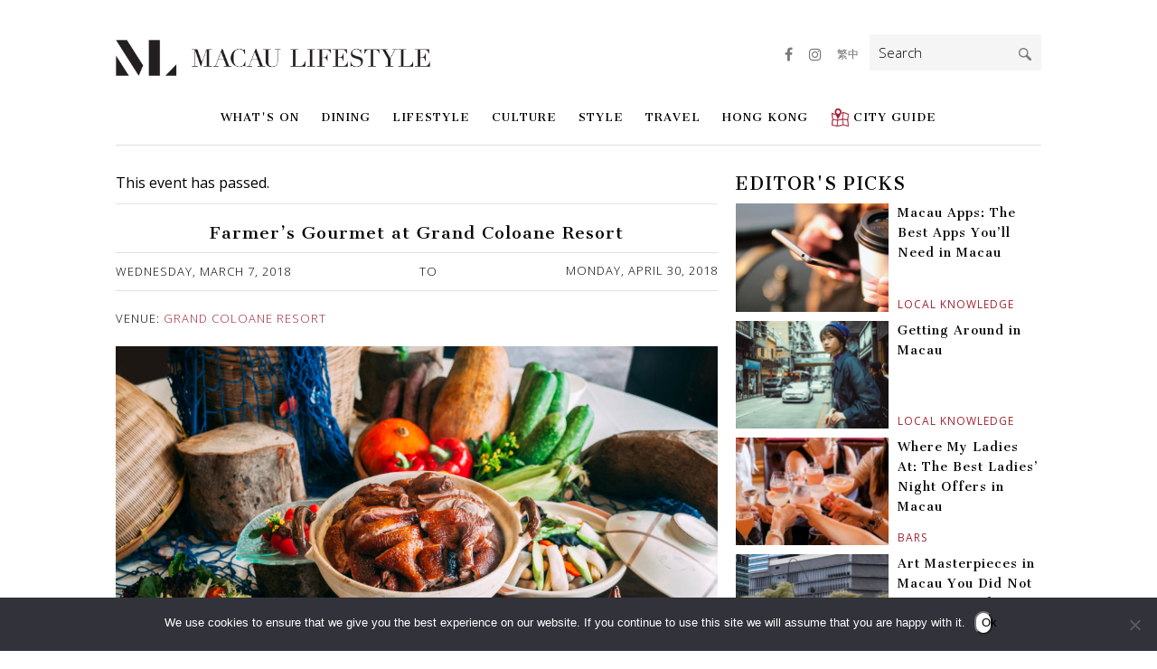

--- FILE ---
content_type: text/html; charset=UTF-8
request_url: https://macaulifestyle.com/event/farmers-gourmet-at-grand-coloane-resort/
body_size: 26337
content:
<!DOCTYPE html>
<html lang="en-US" class="no-js animations">
<head>
	<meta http-equiv="Content-Type" content="text/html; charset=UTF-8" />
	<meta charset="UTF-8">
	<meta name="viewport" content="width=device-width, initial-scale=1.0, maximum-scale=1.0, user-scalable=no, minimal-ui">
	<script>

		viewport = document.querySelector("meta[name=viewport]");
		if (window.innerWidth <= 1024 && window.innerWidth >= 640) {
			viewport.setAttribute('content', "width=device-width, maximum-scale=1.0, user-scalable=yes, minimal-ui");
		}

	</script>
	<link rel="profile" href="https://gmpg.org/xfn/11">
	
	<meta name="apple-mobile-web-app-capable" content="yes">
	<meta name="apple-mobile-web-app-status-bar-style" content="red">
	<meta name="apple-mobile-web-app-title" content="Macau Lifestyle">

	<link rel="apple-touch-icon" href="https://macaulifestyle.com/wp-content/themes/mls-2025/assets/images/touch-icon-57.png">
	<link rel="apple-touch-icon" sizes="76x76" href="https://macaulifestyle.com/wp-content/themes/mls-2025/assets/images/touch-icon-76.png">
	<link rel="apple-touch-icon" sizes="120x120" href="https://macaulifestyle.com/wp-content/themes/mls-2025/assets/images/touch-icon-120.png">
	<link rel="apple-touch-icon" sizes="152x152" href="https://macaulifestyle.com/wp-content/themes/mls-2025/assets/images/touch-icon-152.png">

	<link href="https://fonts.googleapis.com/css?family=Cantata+One|Open+Sans:300,400,700" rel="stylesheet">

	<link rel='stylesheet' id='tribe-events-views-v2-bootstrap-datepicker-styles-css' href='https://macaulifestyle.com/wp-content/plugins/the-events-calendar/vendor/bootstrap-datepicker/css/bootstrap-datepicker.standalone.min.css?ver=6.15.12.2' type='text/css' media='all' />
<link rel='stylesheet' id='tec-variables-skeleton-css' href='https://macaulifestyle.com/wp-content/plugins/the-events-calendar/common/build/css/variables-skeleton.css?ver=6.10.0' type='text/css' media='all' />
<link rel='stylesheet' id='tribe-common-skeleton-style-css' href='https://macaulifestyle.com/wp-content/plugins/the-events-calendar/common/build/css/common-skeleton.css?ver=6.10.0' type='text/css' media='all' />
<link rel='stylesheet' id='tribe-tooltipster-css-css' href='https://macaulifestyle.com/wp-content/plugins/the-events-calendar/common/vendor/tooltipster/tooltipster.bundle.min.css?ver=6.10.0' type='text/css' media='all' />
<link rel='stylesheet' id='tribe-events-views-v2-skeleton-css' href='https://macaulifestyle.com/wp-content/plugins/the-events-calendar/build/css/views-skeleton.css?ver=6.15.12.2' type='text/css' media='all' />
<link rel='stylesheet' id='tec-variables-full-css' href='https://macaulifestyle.com/wp-content/plugins/the-events-calendar/common/build/css/variables-full.css?ver=6.10.0' type='text/css' media='all' />
<link rel='stylesheet' id='tribe-common-full-style-css' href='https://macaulifestyle.com/wp-content/plugins/the-events-calendar/common/build/css/common-full.css?ver=6.10.0' type='text/css' media='all' />
<link rel='stylesheet' id='tribe-events-views-v2-full-css' href='https://macaulifestyle.com/wp-content/plugins/the-events-calendar/build/css/views-full.css?ver=6.15.12.2' type='text/css' media='all' />
<link rel='stylesheet' id='tribe-events-views-v2-print-css' href='https://macaulifestyle.com/wp-content/plugins/the-events-calendar/build/css/views-print.css?ver=6.15.12.2' type='text/css' media='print' />
<meta name='robots' content='noindex, follow' />

	<!-- This site is optimized with the Yoast SEO plugin v26.5 - https://yoast.com/wordpress/plugins/seo/ -->
	<title>Farmer&#039;s Gourmet at Grand Coloane Resort - Macau Lifestyle</title>
	<meta name="description" content="Visit Kwun Hoi Heen, one of Macau&#039;s best Chinese restaurant and discover a whole new experience with dishes inspired by the traditional farming culture." />
	<meta property="og:locale" content="en_US" />
	<meta property="og:type" content="article" />
	<meta property="og:title" content="Farmer&#039;s Gourmet at Grand Coloane Resort - Macau Lifestyle" />
	<meta property="og:description" content="Visit Kwun Hoi Heen, one of Macau&#039;s best Chinese restaurant and discover a whole new experience with dishes inspired by the traditional farming culture." />
	<meta property="og:url" content="https://macaulifestyle.com/event/farmers-gourmet-at-grand-coloane-resort/" />
	<meta property="og:site_name" content="Macau Lifestyle" />
	<meta property="article:publisher" content="https://www.facebook.com/macaulifestylecom/" />
	<meta property="article:modified_time" content="2020-07-29T13:09:12+00:00" />
	<meta property="og:image" content="https://macaulifestyle.com/wp-content/uploads/2018/03/Kwun-Hoi-Heen-Farmers-Gourmet-Grand-Coloane.jpg" />
	<meta property="og:image:width" content="4288" />
	<meta property="og:image:height" content="2848" />
	<meta property="og:image:type" content="image/jpeg" />
	<meta name="twitter:card" content="summary_large_image" />
	<meta name="twitter:site" content="@MacauLifestyle" />
	<meta name="twitter:label1" content="Est. reading time" />
	<meta name="twitter:data1" content="1 minute" />
	<script type="application/ld+json" class="yoast-schema-graph">{"@context":"https://schema.org","@graph":[{"@type":"WebPage","@id":"https://macaulifestyle.com/event/farmers-gourmet-at-grand-coloane-resort/","url":"https://macaulifestyle.com/event/farmers-gourmet-at-grand-coloane-resort/","name":"Farmer's Gourmet at Grand Coloane Resort - Macau Lifestyle","isPartOf":{"@id":"https://macaulifestyle.com/#website"},"primaryImageOfPage":{"@id":"https://macaulifestyle.com/event/farmers-gourmet-at-grand-coloane-resort/#primaryimage"},"image":{"@id":"https://macaulifestyle.com/event/farmers-gourmet-at-grand-coloane-resort/#primaryimage"},"thumbnailUrl":"https://macaulifestyle.com/wp-content/uploads/2018/03/Kwun-Hoi-Heen-Farmers-Gourmet-Grand-Coloane.jpg","datePublished":"2018-03-10T08:48:51+00:00","dateModified":"2020-07-29T13:09:12+00:00","description":"Visit Kwun Hoi Heen, one of Macau's best Chinese restaurant and discover a whole new experience with dishes inspired by the traditional farming culture.","breadcrumb":{"@id":"https://macaulifestyle.com/event/farmers-gourmet-at-grand-coloane-resort/#breadcrumb"},"inLanguage":"en-US","potentialAction":[{"@type":"ReadAction","target":["https://macaulifestyle.com/event/farmers-gourmet-at-grand-coloane-resort/"]}]},{"@type":"ImageObject","inLanguage":"en-US","@id":"https://macaulifestyle.com/event/farmers-gourmet-at-grand-coloane-resort/#primaryimage","url":"https://macaulifestyle.com/wp-content/uploads/2018/03/Kwun-Hoi-Heen-Farmers-Gourmet-Grand-Coloane.jpg","contentUrl":"https://macaulifestyle.com/wp-content/uploads/2018/03/Kwun-Hoi-Heen-Farmers-Gourmet-Grand-Coloane.jpg","width":4288,"height":2848},{"@type":"BreadcrumbList","@id":"https://macaulifestyle.com/event/farmers-gourmet-at-grand-coloane-resort/#breadcrumb","itemListElement":[{"@type":"ListItem","position":1,"name":"Home","item":"https://macaulifestyle.com/"},{"@type":"ListItem","position":2,"name":"Events","item":"https://macaulifestyle.com/events/"},{"@type":"ListItem","position":3,"name":"Farmer&#8217;s Gourmet at Grand Coloane Resort"}]},{"@type":"WebSite","@id":"https://macaulifestyle.com/#website","url":"https://macaulifestyle.com/","name":"Macau Lifestyle","description":"Macau Lifestyle is your ultimate guide to all things Macau - events, dining, arts and culture - where to go and what to do in Macau. Only the best of Macau!","potentialAction":[{"@type":"SearchAction","target":{"@type":"EntryPoint","urlTemplate":"https://macaulifestyle.com/?s={search_term_string}"},"query-input":{"@type":"PropertyValueSpecification","valueRequired":true,"valueName":"search_term_string"}}],"inLanguage":"en-US"},{"@type":"Event","name":"Farmer&#8217;s Gourmet at Grand Coloane Resort","description":"Visit Kwun Hoi Heen, one of Macau's best Chinese restaurant and discover a whole new experience with dishes inspired by the traditional farming culture.","image":{"@id":"https://macaulifestyle.com/event/farmers-gourmet-at-grand-coloane-resort/#primaryimage"},"url":"https://macaulifestyle.com/event/farmers-gourmet-at-grand-coloane-resort/","eventAttendanceMode":"https://schema.org/OfflineEventAttendanceMode","eventStatus":"https://schema.org/EventScheduled","startDate":"2018-03-07T00:00:00+08:00","endDate":"2018-04-30T23:59:59+08:00","location":{"@type":"Place","name":"Grand Coloane Beach Resort","description":"","url":"","address":{"@type":"PostalAddress","streetAddress":"1918 Estrada de Hac Sa, Coloane","addressCountry":"Macau"},"telephone":"88898889","sameAs":""},"@id":"https://macaulifestyle.com/event/farmers-gourmet-at-grand-coloane-resort/#event","mainEntityOfPage":{"@id":"https://macaulifestyle.com/event/farmers-gourmet-at-grand-coloane-resort/"}}]}</script>
	<!-- / Yoast SEO plugin. -->


<script type="text/javascript" id="wpp-js" src="https://macaulifestyle.com/wp-content/plugins/wordpress-popular-posts/assets/js/wpp.min.js?ver=7.3.6" data-sampling="0" data-sampling-rate="100" data-api-url="https://macaulifestyle.com/wp-json/wordpress-popular-posts" data-post-id="39864" data-token="832e0ec5a4" data-lang="0" data-debug="0"></script>
<link rel="alternate" type="application/rss+xml" title="Macau Lifestyle &raquo; Farmer&#8217;s Gourmet at Grand Coloane Resort Comments Feed" href="https://macaulifestyle.com/event/farmers-gourmet-at-grand-coloane-resort/feed/" />
<link rel="alternate" title="oEmbed (JSON)" type="application/json+oembed" href="https://macaulifestyle.com/wp-json/oembed/1.0/embed?url=https%3A%2F%2Fmacaulifestyle.com%2Fevent%2Ffarmers-gourmet-at-grand-coloane-resort%2F" />
<link rel="alternate" title="oEmbed (XML)" type="text/xml+oembed" href="https://macaulifestyle.com/wp-json/oembed/1.0/embed?url=https%3A%2F%2Fmacaulifestyle.com%2Fevent%2Ffarmers-gourmet-at-grand-coloane-resort%2F&#038;format=xml" />
<style id='wp-img-auto-sizes-contain-inline-css' type='text/css'>
img:is([sizes=auto i],[sizes^="auto," i]){contain-intrinsic-size:3000px 1500px}
/*# sourceURL=wp-img-auto-sizes-contain-inline-css */
</style>
<link rel='stylesheet' id='tribe-events-v2-single-skeleton-css' href='https://macaulifestyle.com/wp-content/plugins/the-events-calendar/build/css/tribe-events-single-skeleton.css?ver=6.15.12.2' type='text/css' media='all' />
<link rel='stylesheet' id='tribe-events-v2-single-skeleton-full-css' href='https://macaulifestyle.com/wp-content/plugins/the-events-calendar/build/css/tribe-events-single-full.css?ver=6.15.12.2' type='text/css' media='all' />
<style id='wp-emoji-styles-inline-css' type='text/css'>

	img.wp-smiley, img.emoji {
		display: inline !important;
		border: none !important;
		box-shadow: none !important;
		height: 1em !important;
		width: 1em !important;
		margin: 0 0.07em !important;
		vertical-align: -0.1em !important;
		background: none !important;
		padding: 0 !important;
	}
/*# sourceURL=wp-emoji-styles-inline-css */
</style>
<link rel='stylesheet' id='wp-block-library-css' href='https://macaulifestyle.com/wp-includes/css/dist/block-library/style.min.css?ver=6.9' type='text/css' media='all' />
<style id='global-styles-inline-css' type='text/css'>
:root{--wp--preset--aspect-ratio--square: 1;--wp--preset--aspect-ratio--4-3: 4/3;--wp--preset--aspect-ratio--3-4: 3/4;--wp--preset--aspect-ratio--3-2: 3/2;--wp--preset--aspect-ratio--2-3: 2/3;--wp--preset--aspect-ratio--16-9: 16/9;--wp--preset--aspect-ratio--9-16: 9/16;--wp--preset--color--black: #000000;--wp--preset--color--cyan-bluish-gray: #abb8c3;--wp--preset--color--white: #ffffff;--wp--preset--color--pale-pink: #f78da7;--wp--preset--color--vivid-red: #cf2e2e;--wp--preset--color--luminous-vivid-orange: #ff6900;--wp--preset--color--luminous-vivid-amber: #fcb900;--wp--preset--color--light-green-cyan: #7bdcb5;--wp--preset--color--vivid-green-cyan: #00d084;--wp--preset--color--pale-cyan-blue: #8ed1fc;--wp--preset--color--vivid-cyan-blue: #0693e3;--wp--preset--color--vivid-purple: #9b51e0;--wp--preset--gradient--vivid-cyan-blue-to-vivid-purple: linear-gradient(135deg,rgb(6,147,227) 0%,rgb(155,81,224) 100%);--wp--preset--gradient--light-green-cyan-to-vivid-green-cyan: linear-gradient(135deg,rgb(122,220,180) 0%,rgb(0,208,130) 100%);--wp--preset--gradient--luminous-vivid-amber-to-luminous-vivid-orange: linear-gradient(135deg,rgb(252,185,0) 0%,rgb(255,105,0) 100%);--wp--preset--gradient--luminous-vivid-orange-to-vivid-red: linear-gradient(135deg,rgb(255,105,0) 0%,rgb(207,46,46) 100%);--wp--preset--gradient--very-light-gray-to-cyan-bluish-gray: linear-gradient(135deg,rgb(238,238,238) 0%,rgb(169,184,195) 100%);--wp--preset--gradient--cool-to-warm-spectrum: linear-gradient(135deg,rgb(74,234,220) 0%,rgb(151,120,209) 20%,rgb(207,42,186) 40%,rgb(238,44,130) 60%,rgb(251,105,98) 80%,rgb(254,248,76) 100%);--wp--preset--gradient--blush-light-purple: linear-gradient(135deg,rgb(255,206,236) 0%,rgb(152,150,240) 100%);--wp--preset--gradient--blush-bordeaux: linear-gradient(135deg,rgb(254,205,165) 0%,rgb(254,45,45) 50%,rgb(107,0,62) 100%);--wp--preset--gradient--luminous-dusk: linear-gradient(135deg,rgb(255,203,112) 0%,rgb(199,81,192) 50%,rgb(65,88,208) 100%);--wp--preset--gradient--pale-ocean: linear-gradient(135deg,rgb(255,245,203) 0%,rgb(182,227,212) 50%,rgb(51,167,181) 100%);--wp--preset--gradient--electric-grass: linear-gradient(135deg,rgb(202,248,128) 0%,rgb(113,206,126) 100%);--wp--preset--gradient--midnight: linear-gradient(135deg,rgb(2,3,129) 0%,rgb(40,116,252) 100%);--wp--preset--font-size--small: 13px;--wp--preset--font-size--medium: 20px;--wp--preset--font-size--large: 36px;--wp--preset--font-size--x-large: 42px;--wp--preset--spacing--20: 0.44rem;--wp--preset--spacing--30: 0.67rem;--wp--preset--spacing--40: 1rem;--wp--preset--spacing--50: 1.5rem;--wp--preset--spacing--60: 2.25rem;--wp--preset--spacing--70: 3.38rem;--wp--preset--spacing--80: 5.06rem;--wp--preset--shadow--natural: 6px 6px 9px rgba(0, 0, 0, 0.2);--wp--preset--shadow--deep: 12px 12px 50px rgba(0, 0, 0, 0.4);--wp--preset--shadow--sharp: 6px 6px 0px rgba(0, 0, 0, 0.2);--wp--preset--shadow--outlined: 6px 6px 0px -3px rgb(255, 255, 255), 6px 6px rgb(0, 0, 0);--wp--preset--shadow--crisp: 6px 6px 0px rgb(0, 0, 0);}:where(.is-layout-flex){gap: 0.5em;}:where(.is-layout-grid){gap: 0.5em;}body .is-layout-flex{display: flex;}.is-layout-flex{flex-wrap: wrap;align-items: center;}.is-layout-flex > :is(*, div){margin: 0;}body .is-layout-grid{display: grid;}.is-layout-grid > :is(*, div){margin: 0;}:where(.wp-block-columns.is-layout-flex){gap: 2em;}:where(.wp-block-columns.is-layout-grid){gap: 2em;}:where(.wp-block-post-template.is-layout-flex){gap: 1.25em;}:where(.wp-block-post-template.is-layout-grid){gap: 1.25em;}.has-black-color{color: var(--wp--preset--color--black) !important;}.has-cyan-bluish-gray-color{color: var(--wp--preset--color--cyan-bluish-gray) !important;}.has-white-color{color: var(--wp--preset--color--white) !important;}.has-pale-pink-color{color: var(--wp--preset--color--pale-pink) !important;}.has-vivid-red-color{color: var(--wp--preset--color--vivid-red) !important;}.has-luminous-vivid-orange-color{color: var(--wp--preset--color--luminous-vivid-orange) !important;}.has-luminous-vivid-amber-color{color: var(--wp--preset--color--luminous-vivid-amber) !important;}.has-light-green-cyan-color{color: var(--wp--preset--color--light-green-cyan) !important;}.has-vivid-green-cyan-color{color: var(--wp--preset--color--vivid-green-cyan) !important;}.has-pale-cyan-blue-color{color: var(--wp--preset--color--pale-cyan-blue) !important;}.has-vivid-cyan-blue-color{color: var(--wp--preset--color--vivid-cyan-blue) !important;}.has-vivid-purple-color{color: var(--wp--preset--color--vivid-purple) !important;}.has-black-background-color{background-color: var(--wp--preset--color--black) !important;}.has-cyan-bluish-gray-background-color{background-color: var(--wp--preset--color--cyan-bluish-gray) !important;}.has-white-background-color{background-color: var(--wp--preset--color--white) !important;}.has-pale-pink-background-color{background-color: var(--wp--preset--color--pale-pink) !important;}.has-vivid-red-background-color{background-color: var(--wp--preset--color--vivid-red) !important;}.has-luminous-vivid-orange-background-color{background-color: var(--wp--preset--color--luminous-vivid-orange) !important;}.has-luminous-vivid-amber-background-color{background-color: var(--wp--preset--color--luminous-vivid-amber) !important;}.has-light-green-cyan-background-color{background-color: var(--wp--preset--color--light-green-cyan) !important;}.has-vivid-green-cyan-background-color{background-color: var(--wp--preset--color--vivid-green-cyan) !important;}.has-pale-cyan-blue-background-color{background-color: var(--wp--preset--color--pale-cyan-blue) !important;}.has-vivid-cyan-blue-background-color{background-color: var(--wp--preset--color--vivid-cyan-blue) !important;}.has-vivid-purple-background-color{background-color: var(--wp--preset--color--vivid-purple) !important;}.has-black-border-color{border-color: var(--wp--preset--color--black) !important;}.has-cyan-bluish-gray-border-color{border-color: var(--wp--preset--color--cyan-bluish-gray) !important;}.has-white-border-color{border-color: var(--wp--preset--color--white) !important;}.has-pale-pink-border-color{border-color: var(--wp--preset--color--pale-pink) !important;}.has-vivid-red-border-color{border-color: var(--wp--preset--color--vivid-red) !important;}.has-luminous-vivid-orange-border-color{border-color: var(--wp--preset--color--luminous-vivid-orange) !important;}.has-luminous-vivid-amber-border-color{border-color: var(--wp--preset--color--luminous-vivid-amber) !important;}.has-light-green-cyan-border-color{border-color: var(--wp--preset--color--light-green-cyan) !important;}.has-vivid-green-cyan-border-color{border-color: var(--wp--preset--color--vivid-green-cyan) !important;}.has-pale-cyan-blue-border-color{border-color: var(--wp--preset--color--pale-cyan-blue) !important;}.has-vivid-cyan-blue-border-color{border-color: var(--wp--preset--color--vivid-cyan-blue) !important;}.has-vivid-purple-border-color{border-color: var(--wp--preset--color--vivid-purple) !important;}.has-vivid-cyan-blue-to-vivid-purple-gradient-background{background: var(--wp--preset--gradient--vivid-cyan-blue-to-vivid-purple) !important;}.has-light-green-cyan-to-vivid-green-cyan-gradient-background{background: var(--wp--preset--gradient--light-green-cyan-to-vivid-green-cyan) !important;}.has-luminous-vivid-amber-to-luminous-vivid-orange-gradient-background{background: var(--wp--preset--gradient--luminous-vivid-amber-to-luminous-vivid-orange) !important;}.has-luminous-vivid-orange-to-vivid-red-gradient-background{background: var(--wp--preset--gradient--luminous-vivid-orange-to-vivid-red) !important;}.has-very-light-gray-to-cyan-bluish-gray-gradient-background{background: var(--wp--preset--gradient--very-light-gray-to-cyan-bluish-gray) !important;}.has-cool-to-warm-spectrum-gradient-background{background: var(--wp--preset--gradient--cool-to-warm-spectrum) !important;}.has-blush-light-purple-gradient-background{background: var(--wp--preset--gradient--blush-light-purple) !important;}.has-blush-bordeaux-gradient-background{background: var(--wp--preset--gradient--blush-bordeaux) !important;}.has-luminous-dusk-gradient-background{background: var(--wp--preset--gradient--luminous-dusk) !important;}.has-pale-ocean-gradient-background{background: var(--wp--preset--gradient--pale-ocean) !important;}.has-electric-grass-gradient-background{background: var(--wp--preset--gradient--electric-grass) !important;}.has-midnight-gradient-background{background: var(--wp--preset--gradient--midnight) !important;}.has-small-font-size{font-size: var(--wp--preset--font-size--small) !important;}.has-medium-font-size{font-size: var(--wp--preset--font-size--medium) !important;}.has-large-font-size{font-size: var(--wp--preset--font-size--large) !important;}.has-x-large-font-size{font-size: var(--wp--preset--font-size--x-large) !important;}
/*# sourceURL=global-styles-inline-css */
</style>

<style id='classic-theme-styles-inline-css' type='text/css'>
/*! This file is auto-generated */
.wp-block-button__link{color:#fff;background-color:#32373c;border-radius:9999px;box-shadow:none;text-decoration:none;padding:calc(.667em + 2px) calc(1.333em + 2px);font-size:1.125em}.wp-block-file__button{background:#32373c;color:#fff;text-decoration:none}
/*# sourceURL=/wp-includes/css/classic-themes.min.css */
</style>
<link rel='stylesheet' id='contact-form-7-css' href='https://macaulifestyle.com/wp-content/plugins/contact-form-7/includes/css/styles.css?ver=6.1.4' type='text/css' media='all' />
<link rel='stylesheet' id='cookie-notice-front-css' href='https://macaulifestyle.com/wp-content/plugins/cookie-notice/css/front.min.css?ver=2.5.11' type='text/css' media='all' />
<link rel='stylesheet' id='wpfai_font-awesome-css' href='https://macaulifestyle.com/wp-content/plugins/wp-font-awesome-share-icons/fontawesome/css/font-awesome.min.css?ver=6.9' type='text/css' media='all' />
<link rel='stylesheet' id='wpfai_style-css' href='https://macaulifestyle.com/wp-content/plugins/wp-font-awesome-share-icons/style.css?ver=6.9' type='text/css' media='all' />
<link rel='stylesheet' id='ppress-frontend-css' href='https://macaulifestyle.com/wp-content/plugins/wp-user-avatar/assets/css/frontend.min.css?ver=4.16.8' type='text/css' media='all' />
<link rel='stylesheet' id='ppress-flatpickr-css' href='https://macaulifestyle.com/wp-content/plugins/wp-user-avatar/assets/flatpickr/flatpickr.min.css?ver=4.16.8' type='text/css' media='all' />
<link rel='stylesheet' id='ppress-select2-css' href='https://macaulifestyle.com/wp-content/plugins/wp-user-avatar/assets/select2/select2.min.css?ver=6.9' type='text/css' media='all' />
<link rel='stylesheet' id='owl-carousel-css' href='https://macaulifestyle.com/wp-content/themes/mls-2025/assets/js/vendor/owl.carousel/owl.carousel.css?ver=2.0.0' type='text/css' media='screen' />
<link rel='stylesheet' id='featherlight-css' href='https://macaulifestyle.com/wp-content/themes/mls-2025/assets/js/vendor/featherlight/featherlight.min.css?ver=1.4.0' type='text/css' media='screen' />
<link rel='stylesheet' id='featherlight-gallery-css' href='https://macaulifestyle.com/wp-content/themes/mls-2025/assets/js/vendor/featherlight/featherlight.gallery.min.css?ver=1.4.0' type='text/css' media='screen' />
<link rel='stylesheet' id='font-awesome-css' href='https://macaulifestyle.com/wp-content/themes/mls-2025/assets/css/vendor/font-awesome/css/font-awesome.css?ver=4.6.3' type='text/css' media='screen' />
<link rel='stylesheet' id='app-css' href='https://macaulifestyle.com/wp-content/themes/mls-2025/assets/css/app.css?ver=20220122.2888' type='text/css' media='screen' />
<script type="text/javascript" src="https://macaulifestyle.com/wp-includes/js/jquery/jquery.min.js?ver=3.7.1" id="jquery-core-js"></script>
<script type="text/javascript" src="https://macaulifestyle.com/wp-includes/js/jquery/jquery-migrate.min.js?ver=3.4.1" id="jquery-migrate-js"></script>
<script type="text/javascript" src="https://macaulifestyle.com/wp-content/plugins/the-events-calendar/common/build/js/tribe-common.js?ver=9c44e11f3503a33e9540" id="tribe-common-js"></script>
<script type="text/javascript" src="https://macaulifestyle.com/wp-content/plugins/the-events-calendar/build/js/views/breakpoints.js?ver=4208de2df2852e0b91ec" id="tribe-events-views-v2-breakpoints-js"></script>
<script type="text/javascript" id="cookie-notice-front-js-before">
/* <![CDATA[ */
var cnArgs = {"ajaxUrl":"https:\/\/macaulifestyle.com\/wp-admin\/admin-ajax.php","nonce":"7d4bd52888","hideEffect":"fade","position":"bottom","onScroll":false,"onScrollOffset":100,"onClick":false,"cookieName":"cookie_notice_accepted","cookieTime":31536000,"cookieTimeRejected":2592000,"globalCookie":false,"redirection":false,"cache":true,"revokeCookies":false,"revokeCookiesOpt":"automatic"};

//# sourceURL=cookie-notice-front-js-before
/* ]]> */
</script>
<script type="text/javascript" src="https://macaulifestyle.com/wp-content/plugins/cookie-notice/js/front.min.js?ver=2.5.11" id="cookie-notice-front-js"></script>
<script type="text/javascript" src="https://macaulifestyle.com/wp-content/plugins/wp-font-awesome-share-icons/wpfai.js?ver=6.9" id="wpfai_js-js"></script>
<script type="text/javascript" src="https://macaulifestyle.com/wp-content/plugins/wp-user-avatar/assets/flatpickr/flatpickr.min.js?ver=4.16.8" id="ppress-flatpickr-js"></script>
<script type="text/javascript" src="https://macaulifestyle.com/wp-content/plugins/wp-user-avatar/assets/select2/select2.min.js?ver=4.16.8" id="ppress-select2-js"></script>
<script type="text/javascript" src="https://macaulifestyle.com/wp-content/themes/mls-2025/assets/js/vendor/modernizr/modernizr.min.js?ver=3.3.1" id="modernizr-js"></script>
<link rel="https://api.w.org/" href="https://macaulifestyle.com/wp-json/" /><link rel="alternate" title="JSON" type="application/json" href="https://macaulifestyle.com/wp-json/wp/v2/tribe_events/39864" /><link rel="EditURI" type="application/rsd+xml" title="RSD" href="https://macaulifestyle.com/xmlrpc.php?rsd" />
<meta name="generator" content="WordPress 6.9" />
<link rel='shortlink' href='https://macaulifestyle.com/?p=39864' />

<!-- This site is using AdRotate v5.17.1 to display their advertisements - https://ajdg.solutions/ -->
<!-- AdRotate CSS -->
<style type="text/css" media="screen">
	.g { margin:0px; padding:0px; overflow:hidden; line-height:1; zoom:1; }
	.g img { height:auto; }
	.g-col { position:relative; float:left; }
	.g-col:first-child { margin-left: 0; }
	.g-col:last-child { margin-right: 0; }
	@media only screen and (max-width: 480px) {
		.g-col, .g-dyn, .g-single { width:100%; margin-left:0; margin-right:0; }
	}
</style>
<!-- /AdRotate CSS -->

<meta name="tec-api-version" content="v1"><meta name="tec-api-origin" content="https://macaulifestyle.com"><link rel="alternate" href="https://macaulifestyle.com/wp-json/tribe/events/v1/events/39864" />            <style id="wpp-loading-animation-styles">@-webkit-keyframes bgslide{from{background-position-x:0}to{background-position-x:-200%}}@keyframes bgslide{from{background-position-x:0}to{background-position-x:-200%}}.wpp-widget-block-placeholder,.wpp-shortcode-placeholder{margin:0 auto;width:60px;height:3px;background:#dd3737;background:linear-gradient(90deg,#dd3737 0%,#571313 10%,#dd3737 100%);background-size:200% auto;border-radius:3px;-webkit-animation:bgslide 1s infinite linear;animation:bgslide 1s infinite linear}</style>
            <style type='text/css'>.rp4wp-related-posts ul{width:100%;padding:0;margin:0;float:left;}
.rp4wp-related-posts ul>li{list-style:none;padding:0;margin:0;padding-bottom:20px;clear:both;}
.rp4wp-related-posts ul>li>p{margin:0;padding:0;}
.rp4wp-related-post-image{width:35%;padding-right:25px;-moz-box-sizing:border-box;-webkit-box-sizing:border-box;box-sizing:border-box;float:left;}</style>
<link rel="shortcut icon" type="image/png" href="https://macaulifestyle.com/wp-content/themes/mls-2025/assets/images/favicon.png"><style type="text/css">.recentcomments a{display:inline !important;padding:0 !important;margin:0 !important;}</style><link rel="icon" href="https://macaulifestyle.com/wp-content/uploads/2019/08/cropped-ML-icon-150x150.png" sizes="32x32" />
<link rel="icon" href="https://macaulifestyle.com/wp-content/uploads/2019/08/cropped-ML-icon.png" sizes="192x192" />
<link rel="apple-touch-icon" href="https://macaulifestyle.com/wp-content/uploads/2019/08/cropped-ML-icon.png" />
<meta name="msapplication-TileImage" content="https://macaulifestyle.com/wp-content/uploads/2019/08/cropped-ML-icon.png" />

	<!--[if lt IE 9]>
	<script src="https://macaulifestyle.com/wp-content/themes/mls-2025/assets/js/vendor/html5shiv/html5shiv.min.js"></script>
	<script src="https://macaulifestyle.com/wp-content/themes/mls-2025/assets/js/vendor/respond/respond.js"></script>
	<link rel="stylesheet" type="text/css" href="https://macaulifestyle.com/wp-content/themes/mls-2025/assets/css/desktop/ie.css">
	<![endif]-->

	
	<!-- Facebook Pixel Code -->
	<script>
	!function(f,b,e,v,n,t,s)
	{if(f.fbq)return;n=f.fbq=function(){n.callMethod?
	n.callMethod.apply(n,arguments):n.queue.push(arguments)};
	if(!f._fbq)f._fbq=n;n.push=n;n.loaded=!0;n.version='2.0';
	n.queue=[];t=b.createElement(e);t.async=!0;
	t.src=v;s=b.getElementsByTagName(e)[0];
	s.parentNode.insertBefore(t,s)}(window,document,'script',
	'https://connect.facebook.net/en_US/fbevents.js');
	fbq('init', '1717731864967734'); 
	fbq('track', 'PageView');
	</script>
	<noscript>
	<img height="1" width="1" src="https://www.facebook.com/tr?id=1717731864967734&ev=PageView&noscript=1"/>
	</noscript>
	<!-- End Facebook Pixel Code -->
</head>
<body class="wp-singular tribe_events-template-default single single-tribe_events postid-39864 wp-theme-mls-2025 cookies-not-set tribe-events-page-template tribe-no-js tribe-filter-live events-single tribe-events-style-full tribe-events-style-theme">

<!-- Google Tag Manager -->
<script>(function(w,d,s,l,i){w[l]=w[l]||[];w[l].push({'gtm.start':
new Date().getTime(),event:'gtm.js'});var f=d.getElementsByTagName(s)[0],
j=d.createElement(s),dl=l!='dataLayer'?'&l='+l:'';j.async=true;j.src=
'https://www.googletagmanager.com/gtm.js?id='+i+dl;f.parentNode.insertBefore(j,f);
})(window,document,'script','dataLayer','GTM-W675WSX');</script>
<!-- End Google Tag Manager -->

<!-- Google Tag Manager (noscript) -->
<noscript><iframe src="https://www.googletagmanager.com/ns.html?id=GTM-W675WSX";
height="0" width="0" style="display:none;visibility:hidden"></iframe></noscript>
<!-- End Google Tag Manager (noscript) -->


<div class="before-header-wrapper">
	</div>
<div id="top-wrapper" class="wrapper">

	<header class="">

		<div class="container">

					<a href="https://macaulifestyle.com" class="logo">
				<img width="2144" height="249" src="https://macaulifestyle.com/wp-content/uploads/2017/04/logo.png" class="attachment-full size-full" alt="Macau Lifestyle" decoding="async" fetchpriority="high" srcset="https://macaulifestyle.com/wp-content/uploads/2017/04/logo.png 2144w, https://macaulifestyle.com/wp-content/uploads/2017/04/logo-512x59.png 512w, https://macaulifestyle.com/wp-content/uploads/2017/04/logo-1024x119.png 1024w" sizes="(max-width: 2144px) 100vw, 2144px" />			</a>
		
							<button class="menu-button" id="open-button"><span>Menu</span></button>
				<nav id="site-navigation" class="main-navigation" role="navigation" aria-label="Primary Menu">
				<button class="menu-button close" id="close-button"><span>Menu</span></button>
				<div class="menu-primary-menu-container"><ul id="menu-primary-menu" class="primary-menu"><li class="menu-item menu-item-type-taxonomy menu-item-object-category menu-item-has-children"><a class="top-level-link" href="https://macaulifestyle.com/category/whats-on/">What's On<a class="sub-menu-toggle"></a><div class="sub-menu"><div class="sub-menu-left"><div class="sub-menu-left-inner"><h3>Categories</h3><ul class="categories"><li class="menu-item menu-item-type-taxonomy menu-item-object-category"><a href="https://macaulifestyle.com/category/whats-on/giveaways/">Giveaways</a></li><li class="menu-item menu-item-type-taxonomy menu-item-object-category"><a href="https://macaulifestyle.com/category/whats-on/entertainment/">Entertainment</a></li></ul></div></div><div class="sub-menu-right"><div class="sub-menu-right-inner"><h3>Recent Stories</h3><div class="posts posts-recent">

	
	<a class="post touchable post-126462 type-post status-publish format-standard has-post-thumbnail hentry category-events-promotions category-hotels category-whats-on-hong-kong tag-christmas-2025 tag-grand-hyatt-macau cat_culture cat_food-drink cat_promotions" href="https://macaulifestyle.com/hotels/a-season-of-sparkle-this-christmas-at-grand-hyatt-macau/">
		<div class="post-image">
			<img width="170" height="120" src="https://macaulifestyle.com/wp-content/uploads/2025/12/Grand-Hyatt-Macau-P742-Christmas-Tree-Green-170x120.jpg" class="attachment-listing-1x size-listing-1x wp-post-image" alt="" decoding="async" srcset="https://macaulifestyle.com/wp-content/uploads/2025/12/Grand-Hyatt-Macau-P742-Christmas-Tree-Green-170x120.jpg 170w, https://macaulifestyle.com/wp-content/uploads/2025/12/Grand-Hyatt-Macau-P742-Christmas-Tree-Green-680x480.jpg 680w, https://macaulifestyle.com/wp-content/uploads/2025/12/Grand-Hyatt-Macau-P742-Christmas-Tree-Green-340x240.jpg 340w, https://macaulifestyle.com/wp-content/uploads/2025/12/Grand-Hyatt-Macau-P742-Christmas-Tree-Green-1360x960.jpg 1360w" sizes="(max-width: 170px) 100vw, 170px" />		</div>
		<div class="post-body">
			<div class="post-title">A Season of Sparkle: This Christmas at Grand Hyatt Macau</div>
			<div class="post-category">Events &amp; Promotions</div>
		</div>
	</a>

	
	<a class="post touchable post-124175 type-post status-publish format-standard has-post-thumbnail hentry category-jewelry-watches category-whats-on tag-horoverse tag-maen tag-watch cat_culture cat_food-drink cat_promotions" href="https://macaulifestyle.com/whats-on/horoverse-x-maen-limited-edition-watch/">
		<div class="post-image">
			<img width="170" height="120" src="https://macaulifestyle.com/wp-content/uploads/2024/11/Horoverse-X-MAEN-watch-2-170x120.jpg" class="attachment-listing-1x size-listing-1x wp-post-image" alt="Horoverse X MAEN watch" decoding="async" srcset="https://macaulifestyle.com/wp-content/uploads/2024/11/Horoverse-X-MAEN-watch-2-170x120.jpg 170w, https://macaulifestyle.com/wp-content/uploads/2024/11/Horoverse-X-MAEN-watch-2-680x480.jpg 680w, https://macaulifestyle.com/wp-content/uploads/2024/11/Horoverse-X-MAEN-watch-2-340x240.jpg 340w, https://macaulifestyle.com/wp-content/uploads/2024/11/Horoverse-X-MAEN-watch-2-1360x960.jpg 1360w" sizes="(max-width: 170px) 100vw, 170px" />		</div>
		<div class="post-body">
			<div class="post-title">Horoverse x MAEN: Limited Edition Neon Cities Timepiece Celebrates Hong Kong and Macau’s Iconic Glow</div>
			<div class="post-category">Jewelry &amp; Watches</div>
		</div>
	</a>

	
	<a class="post touchable post-123200 type-post status-publish format-standard has-post-thumbnail hentry category-events-promotions tag-galaxy-macau tag-the-macallan tag-the-macallan-200-years-young-exhibition cat_culture cat_food-drink cat_promotions" href="https://macaulifestyle.com/whats-on/events-promotions/the-macallan-200-years-young-exhibition/">
		<div class="post-image">
			<img width="170" height="120" src="https://macaulifestyle.com/wp-content/uploads/2024/04/DDK_5541-170x120.jpg" class="attachment-listing-1x size-listing-1x wp-post-image" alt="" decoding="async" srcset="https://macaulifestyle.com/wp-content/uploads/2024/04/DDK_5541-170x120.jpg 170w, https://macaulifestyle.com/wp-content/uploads/2024/04/DDK_5541-680x480.jpg 680w, https://macaulifestyle.com/wp-content/uploads/2024/04/DDK_5541-340x240.jpg 340w, https://macaulifestyle.com/wp-content/uploads/2024/04/DDK_5541-1360x960.jpg 1360w" sizes="(max-width: 170px) 100vw, 170px" />		</div>
		<div class="post-body">
			<div class="post-title">Step into History: The Macallan 200 Years Young Exhibition</div>
			<div class="post-category">Events &amp; Promotions</div>
		</div>
	</a>
</div></div></div></div></li><li class="menu-item menu-item-type-taxonomy menu-item-object-category menu-item-has-children"><a class="top-level-link" href="https://macaulifestyle.com/category/dining/">Dining<a class="sub-menu-toggle"></a><div class="sub-menu"><div class="sub-menu-left"><div class="sub-menu-left-inner"><h3>Categories</h3><ul class="categories"><li class="menu-item menu-item-type-taxonomy menu-item-object-category"><a href="https://macaulifestyle.com/category/dining/restaurants/">Restaurants</a></li><li class="menu-item menu-item-type-taxonomy menu-item-object-category"><a href="https://macaulifestyle.com/category/dining/local-eats/">Local Eats</a></li><li class="menu-item menu-item-type-taxonomy menu-item-object-category"><a href="https://macaulifestyle.com/category/dining/cafes/">Cafes</a></li><li class="menu-item menu-item-type-taxonomy menu-item-object-category"><a href="https://macaulifestyle.com/category/dining/bars/">Bars</a></li><li class="menu-item menu-item-type-taxonomy menu-item-object-category"><a href="https://macaulifestyle.com/category/dining/chef-spotlight/">Chef Spotlight</a></li></ul></div></div><div class="sub-menu-right"><div class="sub-menu-right-inner"><h3>Recent Stories</h3><div class="posts posts-recent">

	
	<a class="post touchable post-168 type-post status-publish format-standard has-post-thumbnail hentry category-macau category-restaurants tag-cheap tag-kid-friendly tag-outdoors tag-weekend cat_culture cat_food-drink cat_promotions" href="https://macaulifestyle.com/travel/macau/macau-on-a-budget/">
		<div class="post-image">
			<img width="170" height="120" src="https://macaulifestyle.com/wp-content/uploads/2019/10/Macau-Venetian-170x120.jpg" class="attachment-listing-1x size-listing-1x wp-post-image" alt="our bucket list of things to do if you’re visiting Macau on a Budget. The Venetian Macao canals" decoding="async" srcset="https://macaulifestyle.com/wp-content/uploads/2019/10/Macau-Venetian-170x120.jpg 170w, https://macaulifestyle.com/wp-content/uploads/2019/10/Macau-Venetian-680x480.jpg 680w, https://macaulifestyle.com/wp-content/uploads/2019/10/Macau-Venetian-340x240.jpg 340w, https://macaulifestyle.com/wp-content/uploads/2019/10/Macau-Venetian-1360x960.jpg 1360w" sizes="(max-width: 170px) 100vw, 170px" />		</div>
		<div class="post-body">
			<div class="post-title">Macau on a Budget: A One-Day Itinerary</div>
			<div class="post-category">Macau</div>
		</div>
	</a>

	
	<a class="post touchable post-123086 type-post status-publish format-standard has-post-thumbnail hentry category-dining category-restaurants tag-michelin-guide-hong-kong-macau-2024 cat_culture cat_food-drink cat_promotions" href="https://macaulifestyle.com/dining/michelin-guide-hong-kong-macau-2024/">
		<div class="post-image">
			<img width="170" height="120" src="https://macaulifestyle.com/wp-content/uploads/2024/03/MGC-2024_Group-Photo-1-170x120.jpg" class="attachment-listing-1x size-listing-1x wp-post-image" alt="Michelin Guide Macau 2024" decoding="async" srcset="https://macaulifestyle.com/wp-content/uploads/2024/03/MGC-2024_Group-Photo-1-170x120.jpg 170w, https://macaulifestyle.com/wp-content/uploads/2024/03/MGC-2024_Group-Photo-1-680x480.jpg 680w, https://macaulifestyle.com/wp-content/uploads/2024/03/MGC-2024_Group-Photo-1-340x240.jpg 340w, https://macaulifestyle.com/wp-content/uploads/2024/03/MGC-2024_Group-Photo-1-1360x960.jpg 1360w" sizes="(max-width: 170px) 100vw, 170px" />		</div>
		<div class="post-body">
			<div class="post-title">Michelin Guide Hong Kong Macau 2024: Macau&#8217;s Culinary Triumphs</div>
			<div class="post-category">Dining</div>
		</div>
	</a>

	
	<a class="post touchable post-88066 type-post status-publish format-standard has-post-thumbnail hentry category-bars tag-karaoke tag-karaoke-clubs tag-macau-karaoke tag-nightlife cat_culture cat_food-drink cat_promotions" href="https://macaulifestyle.com/dining/bars/karaoke-in-macau/">
		<div class="post-image">
			<img width="170" height="120" src="https://macaulifestyle.com/wp-content/uploads/2018/07/Minibar-and-Lounge-Interior-Yellow-Neon-Signs-Macau-Lifestyle-170x120.jpeg" class="attachment-listing-1x size-listing-1x wp-post-image" alt="" decoding="async" srcset="https://macaulifestyle.com/wp-content/uploads/2018/07/Minibar-and-Lounge-Interior-Yellow-Neon-Signs-Macau-Lifestyle-170x120.jpeg 170w, https://macaulifestyle.com/wp-content/uploads/2018/07/Minibar-and-Lounge-Interior-Yellow-Neon-Signs-Macau-Lifestyle-680x480.jpeg 680w, https://macaulifestyle.com/wp-content/uploads/2018/07/Minibar-and-Lounge-Interior-Yellow-Neon-Signs-Macau-Lifestyle-340x240.jpeg 340w, https://macaulifestyle.com/wp-content/uploads/2018/07/Minibar-and-Lounge-Interior-Yellow-Neon-Signs-Macau-Lifestyle-1360x960.jpeg 1360w" sizes="(max-width: 170px) 100vw, 170px" />		</div>
		<div class="post-body">
			<div class="post-title">Sing Along: Best Places for Karaoke in Macau</div>
			<div class="post-category">Bars</div>
		</div>
	</a>
</div></div></div></div></li><li class="menu-item menu-item-type-taxonomy menu-item-object-category menu-item-has-children"><a class="top-level-link" href="https://macaulifestyle.com/category/lifestyle/">Lifestyle<a class="sub-menu-toggle"></a><div class="sub-menu"><div class="sub-menu-left"><div class="sub-menu-left-inner"><h3>Categories</h3><ul class="categories"><li class="menu-item menu-item-type-taxonomy menu-item-object-category"><a href="https://macaulifestyle.com/category/lifestyle/wellness/">Wellness</a></li><li class="menu-item menu-item-type-taxonomy menu-item-object-category"><a href="https://macaulifestyle.com/category/lifestyle/weddings/">Weddings</a></li><li class="menu-item menu-item-type-taxonomy menu-item-object-category"><a href="https://macaulifestyle.com/category/lifestyle/family/">Family</a></li><li class="menu-item menu-item-type-taxonomy menu-item-object-category"><a href="https://macaulifestyle.com/category/lifestyle/people/">People</a></li></ul></div></div><div class="sub-menu-right"><div class="sub-menu-right-inner"><h3>Recent Stories</h3><div class="posts posts-recent">

	
	<a class="post touchable post-16332 type-post status-publish format-standard has-post-thumbnail hentry category-family category-lifestyle tag-carmo tag-cheoc-van tag-estoril tag-hac-sa tag-swimming tag-swimming-pool tag-taipa-central-park cat_culture cat_food-drink cat_promotions" href="https://macaulifestyle.com/lifestyle/best-public-pools-macau/">
		<div class="post-image">
			<img width="170" height="120" src="https://macaulifestyle.com/wp-content/uploads/2017/08/Tap-Seac-Swimming-Pool-Wide-View-from-Below-Sunny-Day-Macau-Lifestyle-170x120.jpg" class="attachment-listing-1x size-listing-1x wp-post-image" alt="" decoding="async" srcset="https://macaulifestyle.com/wp-content/uploads/2017/08/Tap-Seac-Swimming-Pool-Wide-View-from-Below-Sunny-Day-Macau-Lifestyle-170x120.jpg 170w, https://macaulifestyle.com/wp-content/uploads/2017/08/Tap-Seac-Swimming-Pool-Wide-View-from-Below-Sunny-Day-Macau-Lifestyle-680x480.jpg 680w, https://macaulifestyle.com/wp-content/uploads/2017/08/Tap-Seac-Swimming-Pool-Wide-View-from-Below-Sunny-Day-Macau-Lifestyle-340x240.jpg 340w, https://macaulifestyle.com/wp-content/uploads/2017/08/Tap-Seac-Swimming-Pool-Wide-View-from-Below-Sunny-Day-Macau-Lifestyle-1360x960.jpg 1360w" sizes="(max-width: 170px) 100vw, 170px" />		</div>
		<div class="post-body">
			<div class="post-title">Best Public Pools in Macau</div>
			<div class="post-category">Family</div>
		</div>
	</a>

	
	<a class="post touchable post-89601 type-post status-publish format-standard has-post-thumbnail hentry category-family category-local-knowledge category-macau tag-activities-for-kids-in-macau tag-fun-things-to-do-for-kids-in-macau tag-kids tag-top-10-things-to-do-in-macau-with-kids tag-where-to-take-kids-in-macau cat_culture cat_food-drink cat_promotions" href="https://macaulifestyle.com/travel/macau/things-to-do-with-kids-macau/">
		<div class="post-image">
			<img width="170" height="120" src="https://macaulifestyle.com/wp-content/uploads/2019/08/hac-sa-reservoir-park3-170x120.jpg" class="attachment-listing-1x size-listing-1x wp-post-image" alt="hac-sa-reservoir-park" decoding="async" srcset="https://macaulifestyle.com/wp-content/uploads/2019/08/hac-sa-reservoir-park3-170x120.jpg 170w, https://macaulifestyle.com/wp-content/uploads/2019/08/hac-sa-reservoir-park3-680x480.jpg 680w, https://macaulifestyle.com/wp-content/uploads/2019/08/hac-sa-reservoir-park3-340x240.jpg 340w, https://macaulifestyle.com/wp-content/uploads/2019/08/hac-sa-reservoir-park3-1360x960.jpg 1360w" sizes="(max-width: 170px) 100vw, 170px" />		</div>
		<div class="post-body">
			<div class="post-title">Top 10 Things to Do With Kids in Macau</div>
			<div class="post-category">Family</div>
		</div>
	</a>

	
	<a class="post touchable post-120245 type-post status-publish format-standard has-post-thumbnail hentry category-dining category-local-eats category-people tag-business tag-ice-cream tag-macau tag-macau-based tag-moo-creamery tag-sustainable tag-vegan cat_culture cat_food-drink cat_promotions" href="https://macaulifestyle.com/lifestyle/people/moo-creamery/">
		<div class="post-image">
			<img width="170" height="120" src="https://macaulifestyle.com/wp-content/uploads/2022/01/Moo-Creamery-Founders-Portrait-170x120.jpg" class="attachment-listing-1x size-listing-1x wp-post-image" alt="" decoding="async" srcset="https://macaulifestyle.com/wp-content/uploads/2022/01/Moo-Creamery-Founders-Portrait-170x120.jpg 170w, https://macaulifestyle.com/wp-content/uploads/2022/01/Moo-Creamery-Founders-Portrait-680x480.jpg 680w, https://macaulifestyle.com/wp-content/uploads/2022/01/Moo-Creamery-Founders-Portrait-340x240.jpg 340w, https://macaulifestyle.com/wp-content/uploads/2022/01/Moo-Creamery-Founders-Portrait-1360x960.jpg 1360w" sizes="(max-width: 170px) 100vw, 170px" />		</div>
		<div class="post-body">
			<div class="post-title">Moo Creamery: Freshly-Made Ice Creams Delivering Original Flavors in Macau</div>
			<div class="post-category">Dining</div>
		</div>
	</a>
</div></div></div></div></li><li class="menu-item menu-item-type-taxonomy menu-item-object-category menu-item-has-children"><a class="top-level-link" href="https://macaulifestyle.com/category/culture/">Culture<a class="sub-menu-toggle"></a><div class="sub-menu"><div class="sub-menu-left"><div class="sub-menu-left-inner"><h3>Categories</h3><ul class="categories"><li class="menu-item menu-item-type-taxonomy menu-item-object-category"><a href="https://macaulifestyle.com/category/culture/arts/">Arts</a></li><li class="menu-item menu-item-type-taxonomy menu-item-object-category"><a href="https://macaulifestyle.com/category/culture/heritage/">Heritage & History</a></li><li class="menu-item menu-item-type-taxonomy menu-item-object-category"><a href="https://macaulifestyle.com/category/culture/architecture/">Architecture</a></li><li class="menu-item menu-item-type-taxonomy menu-item-object-category"><a href="https://macaulifestyle.com/category/culture/artist-spotlight/">Artist Spotlight</a></li><li class="menu-item menu-item-type-taxonomy menu-item-object-category"><a href="https://macaulifestyle.com/category/culture/local-knowledge/">Local Knowledge</a></li></ul></div></div><div class="sub-menu-right"><div class="sub-menu-right-inner"><h3>Recent Stories</h3><div class="posts posts-recent">

	
	<a class="post touchable post-90884 type-post status-publish format-standard has-post-thumbnail hentry category-culture category-heritage tag-centuries tag-history tag-woman tag-women tag-women-in-macau cat_culture cat_food-drink cat_promotions" href="https://macaulifestyle.com/culture/historic-women-in-macau/">
		<div class="post-image">
			<img width="170" height="120" src="https://macaulifestyle.com/wp-content/uploads/2020/03/Featured-image-Chinese-depiction-of-a-woman-from-atlantic-countries-circa-18th-century-Source-Review-of-Culture-170x120.png" class="attachment-listing-1x size-listing-1x wp-post-image" alt="" decoding="async" srcset="https://macaulifestyle.com/wp-content/uploads/2020/03/Featured-image-Chinese-depiction-of-a-woman-from-atlantic-countries-circa-18th-century-Source-Review-of-Culture-170x120.png 170w, https://macaulifestyle.com/wp-content/uploads/2020/03/Featured-image-Chinese-depiction-of-a-woman-from-atlantic-countries-circa-18th-century-Source-Review-of-Culture-680x480.png 680w, https://macaulifestyle.com/wp-content/uploads/2020/03/Featured-image-Chinese-depiction-of-a-woman-from-atlantic-countries-circa-18th-century-Source-Review-of-Culture-340x240.png 340w, https://macaulifestyle.com/wp-content/uploads/2020/03/Featured-image-Chinese-depiction-of-a-woman-from-atlantic-countries-circa-18th-century-Source-Review-of-Culture-1360x960.png 1360w" sizes="(max-width: 170px) 100vw, 170px" />		</div>
		<div class="post-body">
			<div class="post-title">Historic Women in Macau: Empowering Communities Across Time</div>
			<div class="post-category">Culture</div>
		</div>
	</a>

	
	<a class="post touchable post-57618 type-post status-publish format-standard has-post-thumbnail hentry category-culture category-local-knowledge tag-macau tag-macau-travel tag-only-in-macau tag-special-macau tag-travel-to-macau tag-unique-macau cat_culture cat_food-drink cat_promotions" href="https://macaulifestyle.com/culture/10-more-reasons-to-visit-macau/">
		<div class="post-image">
			<img width="170" height="120" src="https://macaulifestyle.com/wp-content/uploads/2018/08/NEW_Morpheus_City-of-Dreams-2-170x120.jpg" class="attachment-listing-1x size-listing-1x wp-post-image" alt="Morpheus City of Dreams Macau Reasons to visit" decoding="async" srcset="https://macaulifestyle.com/wp-content/uploads/2018/08/NEW_Morpheus_City-of-Dreams-2-170x120.jpg 170w, https://macaulifestyle.com/wp-content/uploads/2018/08/NEW_Morpheus_City-of-Dreams-2-680x480.jpg 680w, https://macaulifestyle.com/wp-content/uploads/2018/08/NEW_Morpheus_City-of-Dreams-2-340x240.jpg 340w, https://macaulifestyle.com/wp-content/uploads/2018/08/NEW_Morpheus_City-of-Dreams-2-1360x960.jpg 1360w" sizes="(max-width: 170px) 100vw, 170px" />		</div>
		<div class="post-body">
			<div class="post-title">10 More Reasons to Visit Macau</div>
			<div class="post-category">Culture</div>
		</div>
	</a>

	
	<a class="post touchable post-99438 type-post status-publish format-standard has-post-thumbnail hentry category-culture category-local-knowledge category-macau category-travel tag-macau-travel tag-macau-trip tag-things-to-do-in-macau cat_culture cat_food-drink cat_promotions" href="https://macaulifestyle.com/travel/top-10-things-to-do-in-macau/">
		<div class="post-image">
			<img width="170" height="120" src="https://macaulifestyle.com/wp-content/uploads/2020/07/st-dominic-church-macau--170x120.jpg" class="attachment-listing-1x size-listing-1x wp-post-image" alt="" decoding="async" srcset="https://macaulifestyle.com/wp-content/uploads/2020/07/st-dominic-church-macau--170x120.jpg 170w, https://macaulifestyle.com/wp-content/uploads/2020/07/st-dominic-church-macau--680x480.jpg 680w, https://macaulifestyle.com/wp-content/uploads/2020/07/st-dominic-church-macau--340x240.jpg 340w, https://macaulifestyle.com/wp-content/uploads/2020/07/st-dominic-church-macau--1360x960.jpg 1360w" sizes="(max-width: 170px) 100vw, 170px" />		</div>
		<div class="post-body">
			<div class="post-title">Top 10 Things to Do in Macau</div>
			<div class="post-category">Culture</div>
		</div>
	</a>
</div></div></div></div></li><li class="menu-item menu-item-type-taxonomy menu-item-object-category menu-item-has-children"><a class="top-level-link" href="https://macaulifestyle.com/category/style/">Style<a class="sub-menu-toggle"></a><div class="sub-menu"><div class="sub-menu-left"><div class="sub-menu-left-inner"><h3>Categories</h3><ul class="categories"><li class="menu-item menu-item-type-taxonomy menu-item-object-category"><a href="https://macaulifestyle.com/category/style/fashion/">Fashion</a></li><li class="menu-item menu-item-type-taxonomy menu-item-object-category"><a href="https://macaulifestyle.com/category/style/jewelry-watches/">Jewelry &amp; Watches</a></li><li class="menu-item menu-item-type-taxonomy menu-item-object-category"><a href="https://macaulifestyle.com/category/style/beauty/">Beauty</a></li><li class="menu-item menu-item-type-taxonomy menu-item-object-category"><a href="https://macaulifestyle.com/category/style/home/">Home</a></li></ul></div></div><div class="sub-menu-right"><div class="sub-menu-right-inner"><h3>Recent Stories</h3><div class="posts posts-recent">

	
	<a class="post touchable post-124161 type-post status-publish format-standard has-post-thumbnail hentry category-jewelry-watches tag-hong-kong tag-horoverse tag-macau tag-pawnshops tag-watches cat_culture cat_food-drink cat_promotions" href="https://macaulifestyle.com/style/jewelry-watches/horoverse-oliver-tong-wallace-chan/">
		<div class="post-image">
			<img width="170" height="120" src="https://macaulifestyle.com/wp-content/uploads/2024/11/horoverse-shooting-start-from-0-4by3-170x120.jpg" class="attachment-listing-1x size-listing-1x wp-post-image" alt="" decoding="async" srcset="https://macaulifestyle.com/wp-content/uploads/2024/11/horoverse-shooting-start-from-0-4by3-170x120.jpg 170w, https://macaulifestyle.com/wp-content/uploads/2024/11/horoverse-shooting-start-from-0-4by3-680x480.jpg 680w, https://macaulifestyle.com/wp-content/uploads/2024/11/horoverse-shooting-start-from-0-4by3-340x240.jpg 340w, https://macaulifestyle.com/wp-content/uploads/2024/11/horoverse-shooting-start-from-0-4by3-1360x960.jpg 1360w" sizes="(max-width: 170px) 100vw, 170px" />		</div>
		<div class="post-body">
			<div class="post-title">Horoverse Co-Founders on Revitalizing Watch Culture: A Deep Dive with Oliver Tong and Wallace Chan</div>
			<div class="post-category">Jewelry &amp; Watches</div>
		</div>
	</a>

	
	<a class="post touchable post-124175 type-post status-publish format-standard has-post-thumbnail hentry category-jewelry-watches category-whats-on tag-horoverse tag-maen tag-watch cat_culture cat_food-drink cat_promotions" href="https://macaulifestyle.com/whats-on/horoverse-x-maen-limited-edition-watch/">
		<div class="post-image">
			<img width="170" height="120" src="https://macaulifestyle.com/wp-content/uploads/2024/11/Horoverse-X-MAEN-watch-2-170x120.jpg" class="attachment-listing-1x size-listing-1x wp-post-image" alt="Horoverse X MAEN watch" decoding="async" srcset="https://macaulifestyle.com/wp-content/uploads/2024/11/Horoverse-X-MAEN-watch-2-170x120.jpg 170w, https://macaulifestyle.com/wp-content/uploads/2024/11/Horoverse-X-MAEN-watch-2-680x480.jpg 680w, https://macaulifestyle.com/wp-content/uploads/2024/11/Horoverse-X-MAEN-watch-2-340x240.jpg 340w, https://macaulifestyle.com/wp-content/uploads/2024/11/Horoverse-X-MAEN-watch-2-1360x960.jpg 1360w" sizes="(max-width: 170px) 100vw, 170px" />		</div>
		<div class="post-body">
			<div class="post-title">Horoverse x MAEN: Limited Edition Neon Cities Timepiece Celebrates Hong Kong and Macau’s Iconic Glow</div>
			<div class="post-category">Jewelry &amp; Watches</div>
		</div>
	</a>

	
	<a class="post touchable post-118067 type-post status-publish format-standard has-post-thumbnail hentry category-culture category-fashion category-lifestyle category-local-knowledge category-style tag-business tag-companies tag-entrepreneurship tag-local-companies cat_culture cat_food-drink cat_promotions" href="https://macaulifestyle.com/lifestyle/businesses-in-macau-taking-ideas-to-the-next-level/">
		<div class="post-image">
			<img width="170" height="120" src="https://macaulifestyle.com/wp-content/uploads/2021/10/Wayuu-Bag-Macau-170x120.jpeg" class="attachment-listing-1x size-listing-1x wp-post-image" alt="" decoding="async" srcset="https://macaulifestyle.com/wp-content/uploads/2021/10/Wayuu-Bag-Macau-170x120.jpeg 170w, https://macaulifestyle.com/wp-content/uploads/2021/10/Wayuu-Bag-Macau-680x480.jpeg 680w, https://macaulifestyle.com/wp-content/uploads/2021/10/Wayuu-Bag-Macau-340x240.jpeg 340w, https://macaulifestyle.com/wp-content/uploads/2021/10/Wayuu-Bag-Macau-1360x960.jpeg 1360w" sizes="(max-width: 170px) 100vw, 170px" />		</div>
		<div class="post-body">
			<div class="post-title">Businesses in Macau: Taking Ideas to the Next Level</div>
			<div class="post-category">Culture</div>
		</div>
	</a>
</div></div></div></div></li><li class="menu-item menu-item-type-taxonomy menu-item-object-category menu-item-has-children"><a class="top-level-link" href="https://macaulifestyle.com/category/travel/">Travel<a class="sub-menu-toggle"></a><div class="sub-menu"><div class="sub-menu-left"><div class="sub-menu-left-inner"><h3>Categories</h3><ul class="categories"><li class="menu-item menu-item-type-taxonomy menu-item-object-category"><a href="https://macaulifestyle.com/category/travel/macau/">Macau</a></li><li class="menu-item menu-item-type-taxonomy menu-item-object-category"><a href="https://macaulifestyle.com/category/travel/china/">China</a></li><li class="menu-item menu-item-type-taxonomy menu-item-object-category"><a href="https://macaulifestyle.com/category/travel/asia/">Asia</a></li><li class="menu-item menu-item-type-taxonomy menu-item-object-category"><a href="https://macaulifestyle.com/category/oceania/">Oceania</a></li><li class="menu-item menu-item-type-taxonomy menu-item-object-category"><a href="https://macaulifestyle.com/category/travel/europe/">Europe</a></li></ul></div></div><div class="sub-menu-right"><div class="sub-menu-right-inner"><h3>Recent Stories</h3><div class="posts posts-recent">

	
	<a class="post touchable post-168 type-post status-publish format-standard has-post-thumbnail hentry category-macau category-restaurants tag-cheap tag-kid-friendly tag-outdoors tag-weekend cat_culture cat_food-drink cat_promotions" href="https://macaulifestyle.com/travel/macau/macau-on-a-budget/">
		<div class="post-image">
			<img width="170" height="120" src="https://macaulifestyle.com/wp-content/uploads/2019/10/Macau-Venetian-170x120.jpg" class="attachment-listing-1x size-listing-1x wp-post-image" alt="our bucket list of things to do if you’re visiting Macau on a Budget. The Venetian Macao canals" decoding="async" srcset="https://macaulifestyle.com/wp-content/uploads/2019/10/Macau-Venetian-170x120.jpg 170w, https://macaulifestyle.com/wp-content/uploads/2019/10/Macau-Venetian-680x480.jpg 680w, https://macaulifestyle.com/wp-content/uploads/2019/10/Macau-Venetian-340x240.jpg 340w, https://macaulifestyle.com/wp-content/uploads/2019/10/Macau-Venetian-1360x960.jpg 1360w" sizes="(max-width: 170px) 100vw, 170px" />		</div>
		<div class="post-body">
			<div class="post-title">Macau on a Budget: A One-Day Itinerary</div>
			<div class="post-category">Macau</div>
		</div>
	</a>

	
	<a class="post touchable post-88361 type-post status-publish format-standard has-post-thumbnail hentry category-asia category-travel tag-asia tag-guide tag-island tag-philippines tag-siargao tag-surf tag-travel cat_culture cat_food-drink cat_promotions" href="https://macaulifestyle.com/travel/siargao-guide/">
		<div class="post-image">
			<img width="170" height="120" src="https://macaulifestyle.com/wp-content/uploads/2020/02/Isabel-Bengzon-surfing-Siargao-Macau-Lifestyle-170x120.jpg" class="attachment-listing-1x size-listing-1x wp-post-image" alt="Isabel Bengzon surfing Siargao Macau Lifestyle" decoding="async" srcset="https://macaulifestyle.com/wp-content/uploads/2020/02/Isabel-Bengzon-surfing-Siargao-Macau-Lifestyle-170x120.jpg 170w, https://macaulifestyle.com/wp-content/uploads/2020/02/Isabel-Bengzon-surfing-Siargao-Macau-Lifestyle-680x480.jpg 680w, https://macaulifestyle.com/wp-content/uploads/2020/02/Isabel-Bengzon-surfing-Siargao-Macau-Lifestyle-340x240.jpg 340w, https://macaulifestyle.com/wp-content/uploads/2020/02/Isabel-Bengzon-surfing-Siargao-Macau-Lifestyle-1360x960.jpg 1360w" sizes="(max-width: 170px) 100vw, 170px" />		</div>
		<div class="post-body">
			<div class="post-title">Siargao Guide: Where to Eat, Sleep, Surf &#038; Party</div>
			<div class="post-category">Asia</div>
		</div>
	</a>

	
	<a class="post touchable post-99438 type-post status-publish format-standard has-post-thumbnail hentry category-culture category-local-knowledge category-macau category-travel tag-macau-travel tag-macau-trip tag-things-to-do-in-macau cat_culture cat_food-drink cat_promotions" href="https://macaulifestyle.com/travel/top-10-things-to-do-in-macau/">
		<div class="post-image">
			<img width="170" height="120" src="https://macaulifestyle.com/wp-content/uploads/2020/07/st-dominic-church-macau--170x120.jpg" class="attachment-listing-1x size-listing-1x wp-post-image" alt="" decoding="async" srcset="https://macaulifestyle.com/wp-content/uploads/2020/07/st-dominic-church-macau--170x120.jpg 170w, https://macaulifestyle.com/wp-content/uploads/2020/07/st-dominic-church-macau--680x480.jpg 680w, https://macaulifestyle.com/wp-content/uploads/2020/07/st-dominic-church-macau--340x240.jpg 340w, https://macaulifestyle.com/wp-content/uploads/2020/07/st-dominic-church-macau--1360x960.jpg 1360w" sizes="(max-width: 170px) 100vw, 170px" />		</div>
		<div class="post-body">
			<div class="post-title">Top 10 Things to Do in Macau</div>
			<div class="post-category">Culture</div>
		</div>
	</a>
</div></div></div></div></li><li class="menu-item menu-item-type-taxonomy menu-item-object-category menu-item-has-children"><a class="top-level-link" href="https://macaulifestyle.com/category/hong-kong/">Hong Kong<a class="sub-menu-toggle"></a><div class="sub-menu"><div class="sub-menu-left"><div class="sub-menu-left-inner"><h3>Categories</h3><ul class="categories"><li class="menu-item menu-item-type-taxonomy menu-item-object-category"><a href="https://macaulifestyle.com/category/hong-kong/whats-on-hong-kong/">What's On</a></li><li class="menu-item menu-item-type-taxonomy menu-item-object-category"><a href="https://macaulifestyle.com/category/hong-kong/dining-hong-kong/">Dining</a></li><li class="menu-item menu-item-type-taxonomy menu-item-object-category"><a href="https://macaulifestyle.com/category/hong-kong/things-to-do/">Things to Do</a></li><li class="menu-item menu-item-type-taxonomy menu-item-object-category"><a href="https://macaulifestyle.com/category/hong-kong/hotels-hong-kong/">Hotels</a></li></ul></div></div><div class="sub-menu-right"><div class="sub-menu-right-inner"><h3>Recent Stories</h3><div class="posts posts-recent">

	
	<a class="post touchable post-126462 type-post status-publish format-standard has-post-thumbnail hentry category-events-promotions category-hotels category-whats-on-hong-kong tag-christmas-2025 tag-grand-hyatt-macau cat_culture cat_food-drink cat_promotions" href="https://macaulifestyle.com/hotels/a-season-of-sparkle-this-christmas-at-grand-hyatt-macau/">
		<div class="post-image">
			<img width="170" height="120" src="https://macaulifestyle.com/wp-content/uploads/2025/12/Grand-Hyatt-Macau-P742-Christmas-Tree-Green-170x120.jpg" class="attachment-listing-1x size-listing-1x wp-post-image" alt="" decoding="async" srcset="https://macaulifestyle.com/wp-content/uploads/2025/12/Grand-Hyatt-Macau-P742-Christmas-Tree-Green-170x120.jpg 170w, https://macaulifestyle.com/wp-content/uploads/2025/12/Grand-Hyatt-Macau-P742-Christmas-Tree-Green-680x480.jpg 680w, https://macaulifestyle.com/wp-content/uploads/2025/12/Grand-Hyatt-Macau-P742-Christmas-Tree-Green-340x240.jpg 340w, https://macaulifestyle.com/wp-content/uploads/2025/12/Grand-Hyatt-Macau-P742-Christmas-Tree-Green-1360x960.jpg 1360w" sizes="(max-width: 170px) 100vw, 170px" />		</div>
		<div class="post-body">
			<div class="post-title">A Season of Sparkle: This Christmas at Grand Hyatt Macau</div>
			<div class="post-category">Events &amp; Promotions</div>
		</div>
	</a>

	
	<a class="post touchable post-121834 type-post status-publish format-standard has-post-thumbnail hentry category-culture category-hong-kong tag-cartier tag-cartier-and-women tag-exhibition tag-hkpm tag-hong-kong cat_culture cat_food-drink cat_promotions" href="https://macaulifestyle.com/hong-kong/cartier-and-women-the-worlds-first-major-exhibition-on-the-role-and-influence-of-women-in-cartiers-history/">
		<div class="post-image">
			<img width="170" height="120" src="https://macaulifestyle.com/wp-content/uploads/2023/05/HKPM_Special-Exhibition_Gallery_1-170x120.jpg" class="attachment-listing-1x size-listing-1x wp-post-image" alt="Cartier and Women exhibition" decoding="async" srcset="https://macaulifestyle.com/wp-content/uploads/2023/05/HKPM_Special-Exhibition_Gallery_1-170x120.jpg 170w, https://macaulifestyle.com/wp-content/uploads/2023/05/HKPM_Special-Exhibition_Gallery_1-680x480.jpg 680w, https://macaulifestyle.com/wp-content/uploads/2023/05/HKPM_Special-Exhibition_Gallery_1-340x240.jpg 340w, https://macaulifestyle.com/wp-content/uploads/2023/05/HKPM_Special-Exhibition_Gallery_1-1360x960.jpg 1360w" sizes="(max-width: 170px) 100vw, 170px" />		</div>
		<div class="post-body">
			<div class="post-title">Cartier and Women: The World’s First Major Exhibition on the Role and Influence of Women in Cartier’s History</div>
			<div class="post-category">Culture</div>
		</div>
	</a>

	
	<a class="post touchable post-113734 type-post status-publish format-standard has-post-thumbnail hentry category-dining-hong-kong category-hong-kong category-hotels-hong-kong tag-french-gourmay tag-grand-hyatt-hong-kong tag-hong-kong-hotel cat_culture cat_food-drink cat_promotions" href="https://macaulifestyle.com/hong-kong/french-gourmay-at-grand-hyatt-hong-kong-offers-a-bespoke-culinary-trip-to-france/">
		<div class="post-image">
			<img width="170" height="120" src="https://macaulifestyle.com/wp-content/uploads/2021/05/Grand-Hyatt-HK_French-GourMay-Staycation-3-170x120.jpg" class="attachment-listing-1x size-listing-1x wp-post-image" alt="" decoding="async" srcset="https://macaulifestyle.com/wp-content/uploads/2021/05/Grand-Hyatt-HK_French-GourMay-Staycation-3-170x120.jpg 170w, https://macaulifestyle.com/wp-content/uploads/2021/05/Grand-Hyatt-HK_French-GourMay-Staycation-3-680x480.jpg 680w, https://macaulifestyle.com/wp-content/uploads/2021/05/Grand-Hyatt-HK_French-GourMay-Staycation-3-340x240.jpg 340w, https://macaulifestyle.com/wp-content/uploads/2021/05/Grand-Hyatt-HK_French-GourMay-Staycation-3-1360x960.jpg 1360w" sizes="(max-width: 170px) 100vw, 170px" />		</div>
		<div class="post-body">
			<div class="post-title">French GourMay at Grand Hyatt Hong Kong Offers a Bespoke Culinary Trip to France</div>
			<div class="post-category">Dining</div>
		</div>
	</a>
</div></div></div></div></li><li class="icon-map menu-item menu-item-type-post_type menu-item-object-page"><a class="top-level-link" href="https://macaulifestyle.com/city-guide/">City Guide<a class="sub-menu-toggle"></a></li></ul></div>
				<div class="header-meta">
					<div class="header-socials">
											<ul class="social-media">
													<li><a href="https://www.facebook.com/macaulifestylecom" target="_blank"><span class="fa fa-facebook"></span></a></li>
													<li><a href="https://www.instagram.com/macaulifestyle/" target="_blank"><span class="fa fa-instagram"></span></a></li>
													<li><a style="font-size: 12px; width: 40px;" href="/chinese-coming-soon">繁中</a></li>
						</ul>
					</div>

					<div class="header-search">
						<button class="search-toggle"></button>
						<div class="header-search-form">
							<form role="search" method="get" id="searchform" class="searchform" action="https://macaulifestyle.com/">
	<div class="input-group">
		<label class="screen-reader-text" for="s">Search for:</label>
		<div class="controls">
			<input type="text" placeholder="Search" value="" name="s" id="s" />
		</div>
	</div>
	<div class="button-group">
		<div class="controls">
			<button type="submit" id="searchsubmit">Search</button>
		</div>
	</div>
</form>
						</div>
					</div>
				</div>

				</nav>
			
		</div>
	</header>

	<div id="canvas" class="">
		<div id="canvas-inner">

			<div id="content">

				<div id="tribe-events-pg-template">
	<div class="tribe-events-before-html"></div><span class="tribe-events-ajax-loading"><img class="tribe-events-spinner-medium" src="https://macaulifestyle.com/wp-content/plugins/the-events-calendar/src/resources/images/tribe-loading.gif" alt="Loading Events" /></span>	

<div class="container">
	<div class="body sidebar-layout">
		<div class="sidebar-layout-inner">
			<div class="body-content jpibfi_container">
				<div class="post event ">
					<div class="tribe-events-notices"><ul><li>This event has passed.</li></ul></div>					<h1 class="post-title tribe-events-single-event-title">Farmer&#8217;s Gourmet at Grand Coloane Resort</h1>					<div class="ml-event-date">Published on 10 March, 2018</div>
					<div class="post-meta">
						<div class="post-meta-left">
							Wednesday, March 7, 2018						</div>
						<div class="post-meta-middle">
							To						</div>
						<div class="post-meta-right">
							Monday, April 30, 2018
						</div>
					</div>

					<div class="post-meta post-meta-alt">
						<div class="post-meta-left">
															Venue: <a href="https://macaulifestyle.com/city-guide/grand-coloane-resort/" target="_blank">Grand Coloane Resort</a>
													</div>
						<div class="post-meta-right">
													</div>
					</div>

					
					
					<div class="post-image"><div class="tribe-events-event-image"><img width="1024" height="680" src="https://macaulifestyle.com/wp-content/uploads/2018/03/Kwun-Hoi-Heen-Farmers-Gourmet-Grand-Coloane-1024x680.jpg" class="attachment-large size-large wp-post-image" alt="" decoding="async" srcset="https://macaulifestyle.com/wp-content/uploads/2018/03/Kwun-Hoi-Heen-Farmers-Gourmet-Grand-Coloane-1024x680.jpg 1024w, https://macaulifestyle.com/wp-content/uploads/2018/03/Kwun-Hoi-Heen-Farmers-Gourmet-Grand-Coloane-512x340.jpg 512w, https://macaulifestyle.com/wp-content/uploads/2018/03/Kwun-Hoi-Heen-Farmers-Gourmet-Grand-Coloane-318x212.jpg 318w" sizes="(max-width: 1024px) 100vw, 1024px" /></div></div>
					<div class="post-body">
												<div class="post-content"><p>Grand Coloane Resort&#8217;s fine dining star, Kwun Hoi Heen is proud to offer you a series of the &#8220;Farmer&#8217;s Gourmet&#8221; delicacies. With seasonal ingredients selected by head Chef Joe composed with a unique cooking method that will in no doubt bring you an unforgettable experience.</p>
<p><strong>When: </strong>11:00am—3:00pm,<strong> </strong>6:00pm—10:00pm, Monday—Friday, 9:30am—3:30pm, 6:00pm—10:00pm, Saturday—Sunday, 6:00pm—10:00pm, Wednesdays, March 7—April 30</p>
<p><strong>Where: </strong>Kwun Hoi Heen, <a class="url-city-guide"  href="https://macaulifestyle.com/city-guide/grand-coloane-resort/">Grand Coloane Resort</a>, 1918 Estrada de Hac Sa, Coloane</p>
<p><strong>How much: </strong>Menu price range from MOP $288—MOP $1,688</p>
<p>(Guests can enjoy a 20% dining discount from March 14—April 25)</p>
<p>For booking inquiries please call +853 8899 1320 or more details visit <a href="http://www.grandcoloane.com/en-us/dining/Kwun-Hoi-Heen">www.grandcoloane.com</a></p>
<div class="tribe-events-meta-group tribe-events-meta-group-gmap">

<div class="tribe-events-venue-map">
			<div class="acf-map">
			<div class="marker" data-lat="22.125377" data-lng="113.57722109999997"></div>
		</div>
	</div>
</div><ul class="wpfai-list"><li class="wpfai-list-item envelope">
      <a target="_blank" href="/cdn-cgi/l/email-protection#[base64]" title="E-Mail" class="wpfai-envelope wpfai-link wpfainw">
        <span class="fa-stack fa-lg">
          
          <i class="fa fa-envelope fa-stack-1x "></i>
        </span>
      </a>
    </li><li class="wpfai-list-item facebook">
      <a target="_blank" href="https://www.facebook.com/sharer.php?u=https%3A%2F%2Fmacaulifestyle.com%2Fevent%2Ffarmers-gourmet-at-grand-coloane-resort%2F&amp;t=Farmer%26%23039%3Bs%20Gourmet%20at%20Grand%20Coloane%20Resort" title="Facebook" class="wpfai-facebook wpfai-link wpfainw">
        <span class="fa-stack fa-lg">
          
          <i class="fa fa-facebook fa-stack-1x "></i>
        </span>
      </a>
    </li><li class="wpfai-list-item tumblr">
      <a target="_blank" href="https://www.tumblr.com/share/link?url=https%3A%2F%2Fmacaulifestyle.com%2Fevent%2Ffarmers-gourmet-at-grand-coloane-resort%2F&amp;name=Farmer%26%23039%3Bs%20Gourmet%20at%20Grand%20Coloane%20Resort&amp;description=Grand%20Coloane%20Resort%26%23039%3Bs%20fine%20dining%20star%2C%20Kwun%20Hoi%20Heen%20is%20proud%20to%20offer%20you%20a%20series%20of%20the%20%26quot%3BFarmer%26%23039%3Bs%20Gourmet%26quot%3B%20delicacies.%20With%20seasonal%20ingredients%20selected%20by%20head%20Chef%20Joe%20composed%20with%C2%A0a%20unique%20cooking%20method%20that%20will%20in%20no%20doubt%20bring%20you%20an%20unforgettable%20experience.%20When%3A%2011%3A00am%E2%80%943%3A00pm%2C%C2%A06%3A00pm%E2%80%9410%3A00pm%2C%20Monday%E2%80%94Friday%2C%209%3A30am%E2%80%943%3A30pm%2C%206%3A00pm%E2%80%9410%3A00pm%2C%20Saturday%E2%80%94Sunday%2C%206%3A00pm%E2%80%9410%3A00pm%2C%20Wednesdays%2C%20March%207%E2%80%94April%2030" title="Tumblr" class="wpfai-tumblr wpfai-link wpfainw">
        <span class="fa-stack fa-lg">
          
          <i class="fa fa-tumblr fa-stack-1x "></i>
        </span>
      </a>
    </li><li class="wpfai-list-item linkedin">
      <a target="_blank" href="http://linkedin.com/shareArticle?mini=true&amp;url=https%3A%2F%2Fmacaulifestyle.com%2Fevent%2Ffarmers-gourmet-at-grand-coloane-resort%2F&amp;title=Farmer%26%23039%3Bs%20Gourmet%20at%20Grand%20Coloane%20Resort" title="Linked In" class="wpfai-linkedin wpfai-link wpfainw">
        <span class="fa-stack fa-lg">
          
          <i class="fa fa-linkedin fa-stack-1x "></i>
        </span>
      </a>
    </li><li class="wpfai-list-item twitter">
      <a target="_blank" href="https://twitter.com/share?text=Farmer%26%23039%3Bs%20Gourmet%20at%20Grand%20Coloane%20Resort&url=https%3A%2F%2Fmacaulifestyle.com%2Fevent%2Ffarmers-gourmet-at-grand-coloane-resort%2F" title="Twitter" class="wpfai-twitter wpfai-link wpfainw">
        <span class="fa-stack fa-lg">
          
          <i class="fa fa-twitter fa-stack-1x "></i>
        </span>
      </a>
    </li><li class="wpfai-list-item pinterest">
      <a target="_blank" href="https://pinterest.com/pin/create/button/?url=https%3A%2F%2Fmacaulifestyle.com%2Fevent%2Ffarmers-gourmet-at-grand-coloane-resort%2F&amp;description=Farmer%26%23039%3Bs%20Gourmet%20at%20Grand%20Coloane%20Resort&amp;media=https://macaulifestyle.com/wp-content/uploads/2018/03/Kwun-Hoi-Heen-Farmers-Gourmet-Grand-Coloane.jpg" title="Pinterest" class="wpfai-pinterest wpfai-link wpfainw">
        <span class="fa-stack fa-lg">
          
          <i class="fa fa-pinterest fa-stack-1x "></i>
        </span>
      </a>
    </li><li class="wpfai-list-item weibo">
      <a target="_blank" href="http://service.weibo.com/share/share.php?url=https%3A%2F%2Fmacaulifestyle.com%2Fevent%2Ffarmers-gourmet-at-grand-coloane-resort%2F&amp;appkey=&amp;title=Farmer%26%23039%3Bs%20Gourmet%20at%20Grand%20Coloane%20Resort&amp;pic=https://macaulifestyle.com/wp-content/uploads/2018/03/Kwun-Hoi-Heen-Farmers-Gourmet-Grand-Coloane.jpg&amp;ralateUid=&amp;language=zh_cn" title="Weibo" class="wpfai-weibo wpfai-link wpfainw">
        <span class="fa-stack fa-lg">
          
          <i class="fa fa-weibo fa-stack-1x "></i>
        </span>
      </a>
    </li></ul><h4>Tags</h4>
<ul class="post-tags tags">
	<li><a href="https://macaulifestyle.com/tag/cantonese-restaurant/">cantonese restaurant</a></li>
	<li><a href="https://macaulifestyle.com/tag/chinese-dining-options/">chinese dining options</a></li>
	<li><a href="https://macaulifestyle.com/tag/famers-gourmet/">famer's gourmet</a></li>
	<li><a href="https://macaulifestyle.com/tag/grand-coloane-resort/">Grand Coloane Resort</a></li>
	<li><a href="https://macaulifestyle.com/tag/grand-coloane-resort-restaurant/">grand coloane resort restaurant</a></li>
	<li><a href="https://macaulifestyle.com/tag/kwun-hoi-heen/">kwun hoi heen</a></li>
	<li><a href="https://macaulifestyle.com/tag/traditional-chinese-cuisine/">traditional chinese cuisine</a></li>
</ul><h2 class="title title-striped">Related Posts</h2>
<div class="related-posts articles articles-layout-1">
	<div class="articles-container">
<div class="article" class="post-90884 post type-post status-publish format-standard has-post-thumbnail hentry category-culture category-heritage tag-centuries tag-history tag-woman tag-women tag-women-in-macau cat_culture cat_food-drink cat_promotions">
	<div class="article-image-container">
		<div class="article-image">
			<img width="340" height="240" src="https://macaulifestyle.com/wp-content/uploads/2020/03/Featured-image-Chinese-depiction-of-a-woman-from-atlantic-countries-circa-18th-century-Source-Review-of-Culture-340x240.png" class="attachment-listing-2x size-listing-2x wp-post-image" alt="" srcset="https://macaulifestyle.com/wp-content/uploads/2020/03/Featured-image-Chinese-depiction-of-a-woman-from-atlantic-countries-circa-18th-century-Source-Review-of-Culture-340x240.png 340w, https://macaulifestyle.com/wp-content/uploads/2020/03/Featured-image-Chinese-depiction-of-a-woman-from-atlantic-countries-circa-18th-century-Source-Review-of-Culture-680x480.png 680w, https://macaulifestyle.com/wp-content/uploads/2020/03/Featured-image-Chinese-depiction-of-a-woman-from-atlantic-countries-circa-18th-century-Source-Review-of-Culture-170x120.png 170w, https://macaulifestyle.com/wp-content/uploads/2020/03/Featured-image-Chinese-depiction-of-a-woman-from-atlantic-countries-circa-18th-century-Source-Review-of-Culture-1360x960.png 1360w" sizes="(max-width: 340px) 100vw, 340px" />		</div>
					<a class="article-category" href="https://macaulifestyle.com/category/culture/">Culture</a>
			</div>

	<div class="article-body">

		<h3 class="article-title"><a class="touchable" href="https://macaulifestyle.com/culture/historic-women-in-macau/">Historic Women in Macau: Empowering Communities Across Time</a></h3>

			</div>
</div><div class="article" class="post-168 post type-post status-publish format-standard has-post-thumbnail hentry category-macau category-restaurants tag-cheap tag-kid-friendly tag-outdoors tag-weekend cat_culture cat_food-drink cat_promotions">
	<div class="article-image-container">
		<div class="article-image">
			<img width="340" height="240" src="https://macaulifestyle.com/wp-content/uploads/2019/10/Macau-Venetian-340x240.jpg" class="attachment-listing-2x size-listing-2x wp-post-image" alt="our bucket list of things to do if you’re visiting Macau on a Budget. The Venetian Macao canals" srcset="https://macaulifestyle.com/wp-content/uploads/2019/10/Macau-Venetian-340x240.jpg 340w, https://macaulifestyle.com/wp-content/uploads/2019/10/Macau-Venetian-680x480.jpg 680w, https://macaulifestyle.com/wp-content/uploads/2019/10/Macau-Venetian-170x120.jpg 170w, https://macaulifestyle.com/wp-content/uploads/2019/10/Macau-Venetian-1360x960.jpg 1360w" sizes="(max-width: 340px) 100vw, 340px" />		</div>
					<a class="article-category" href="https://macaulifestyle.com/category/travel/macau/">Macau</a>
			</div>

	<div class="article-body">

		<h3 class="article-title"><a class="touchable" href="https://macaulifestyle.com/travel/macau/macau-on-a-budget/">Macau on a Budget: A One-Day Itinerary</a></h3>

			</div>
</div><div class="article" class="post-124253 post type-post status-publish format-standard has-post-thumbnail hentry category-hotels tag-grand-hyatt-macau cat_culture cat_food-drink cat_promotions">
	<div class="article-image-container">
		<div class="article-image">
			<img width="340" height="240" src="https://macaulifestyle.com/wp-content/uploads/2021/10/Exterior-340x240.jpg" class="attachment-listing-2x size-listing-2x wp-post-image" alt="Grand Hyatt Macau exterior" srcset="https://macaulifestyle.com/wp-content/uploads/2021/10/Exterior-340x240.jpg 340w, https://macaulifestyle.com/wp-content/uploads/2021/10/Exterior-680x480.jpg 680w, https://macaulifestyle.com/wp-content/uploads/2021/10/Exterior-170x120.jpg 170w, https://macaulifestyle.com/wp-content/uploads/2021/10/Exterior-1360x960.jpg 1360w" sizes="(max-width: 340px) 100vw, 340px" />		</div>
					<a class="article-category" href="https://macaulifestyle.com/category/hotels/">Hotels</a>
			</div>

	<div class="article-body">

		<h3 class="article-title"><a class="touchable" href="https://macaulifestyle.com/hotels/grand-hyatt-macaus-stunning-new-era-of-style-dining-and-celebration/">Grand Hyatt Macau&#8217;s Stunning New Era of Style, Dining and Celebration</a></h3>

			</div>
</div>	</div>
</div></div>
						<div class="tribe-events tribe-common">
	<div class="tribe-events-c-subscribe-dropdown__container">
		<div class="tribe-events-c-subscribe-dropdown">
			<div class="tribe-common-c-btn-border tribe-events-c-subscribe-dropdown__button">
				<svg
	 class="tribe-common-c-svgicon tribe-common-c-svgicon--cal-export tribe-events-c-subscribe-dropdown__export-icon" 	aria-hidden="true"
	viewBox="0 0 23 17"
	xmlns="http://www.w3.org/2000/svg"
>
	<path fill-rule="evenodd" clip-rule="evenodd" d="M.128.896V16.13c0 .211.145.383.323.383h15.354c.179 0 .323-.172.323-.383V.896c0-.212-.144-.383-.323-.383H.451C.273.513.128.684.128.896Zm16 6.742h-.901V4.679H1.009v10.729h14.218v-3.336h.901V7.638ZM1.01 1.614h14.218v2.058H1.009V1.614Z" />
	<path d="M20.5 9.846H8.312M18.524 6.953l2.89 2.909-2.855 2.855" stroke-width="1.2" stroke-linecap="round" stroke-linejoin="round"/>
</svg>
				<button
					class="tribe-events-c-subscribe-dropdown__button-text"
					aria-expanded="false"
					aria-controls="tribe-events-subscribe-dropdown-content"
					aria-label="View links to add events to your calendar"
				>
					Add to calendar				</button>
				<svg
	 class="tribe-common-c-svgicon tribe-common-c-svgicon--caret-down tribe-events-c-subscribe-dropdown__button-icon" 	aria-hidden="true"
	viewBox="0 0 10 7"
	xmlns="http://www.w3.org/2000/svg"
>
	<path fill-rule="evenodd" clip-rule="evenodd" d="M1.008.609L5 4.6 8.992.61l.958.958L5 6.517.05 1.566l.958-.958z" class="tribe-common-c-svgicon__svg-fill"/>
</svg>
			</div>
			<div id="tribe-events-subscribe-dropdown-content" class="tribe-events-c-subscribe-dropdown__content">
				<ul class="tribe-events-c-subscribe-dropdown__list">
											
<li class="tribe-events-c-subscribe-dropdown__list-item tribe-events-c-subscribe-dropdown__list-item--gcal">
	<a
		href="https://www.google.com/calendar/event?action=TEMPLATE&#038;dates=20180307T000000/20180430T235959&#038;text=Farmer%26%238217%3Bs%20Gourmet%20at%20Grand%20Coloane%20Resort&#038;details=Grand+Coloane+Resort%27s+fine+dining+star%2C+Kwun+Hoi+Heen+is+proud+to+offer+you+a+series+of+the+%22Farmer%27s+Gourmet%22+delicacies.+With+seasonal+ingredients+selected+by+head+Chef+Joe+composed+with%C2%A0a+unique+cooking+method+that+will+in+no+doubt+bring+you+an+unforgettable+experience.%3Cstrong%3EWhen%3A+%3C%2Fstrong%3E11%3A00am%E2%80%943%3A00pm%2C%3Cstrong%3E%C2%A0%3C%2Fstrong%3E6%3A00pm%E2%80%9410%3A00pm%2C+Monday%E2%80%94Friday%2C+9%3A30am%E2%80%943%3A30pm%2C+6%3A00pm%E2%80%9410%3A00pm%2C+Saturday%E2%80%94Sunday%2C+6%3A00pm%E2%80%9410%3A00pm%2C+Wednesdays%2C+March+7%E2%80%94April+30%3Cstrong%3EWhere%3A%C2%A0%3C%2Fstrong%3EKwun+Hoi+Heen%2C+%3Ca+href%3D%22https%3A%2F%2Fmacaulifestyle.com%2Fcity-guide%2Fgrand-coloane-resort%2F%22%3EGrand+Coloane+Resort%3C%2Fa%3E%2C%C2%A01918+Estrada+de+Hac+Sa%2C+Coloane%3Cstrong%3EHow+much%3A+%3C%2Fstrong%3EMenu+price+range+from+MOP+%24288%E2%80%94MOP+%241%2C688%28Guests+can+enjoy+a+20%25+dining+discount%C2%A0from+March+14%E2%80%94April+25%29For+booking+inquiries+please+call+%2B853%C2%A08899+1320+or%C2%A0more+details+visit+%3Ca+href%3D%22http%3A%2F%2Fwww.grandcoloane.com%2Fen-us%2Fdining%2FKwun-Hoi-Heen%22%3Ewww.grandcoloane.com%3C%2Fa%3E&#038;location=Grand%20Coloane%20Beach%20Resort,%201918%20Estrada%20de%20Hac%20Sa,%20Coloane,%20Macau&#038;trp=false&#038;sprop=website:https://macaulifestyle.com"
		class="tribe-events-c-subscribe-dropdown__list-item-link"
		target="_blank"
		rel="noopener noreferrer nofollow noindex"
	>
		Google Calendar	</a>
</li>
											
<li class="tribe-events-c-subscribe-dropdown__list-item tribe-events-c-subscribe-dropdown__list-item--ical">
	<a
		href="webcal://macaulifestyle.com/event/farmers-gourmet-at-grand-coloane-resort/?ical=1"
		class="tribe-events-c-subscribe-dropdown__list-item-link"
		target="_blank"
		rel="noopener noreferrer nofollow noindex"
	>
		iCalendar	</a>
</li>
											
<li class="tribe-events-c-subscribe-dropdown__list-item tribe-events-c-subscribe-dropdown__list-item--outlook-365">
	<a
		href="https://outlook.office.com/owa/?path=/calendar/action/compose&#038;rrv=addevent&#038;startdt=2018-03-07T00%3A00%3A00%2B08%3A00&#038;enddt=2018-04-30T00%3A00%3A00&#038;location=Grand%20Coloane%20Beach%20Resort,%201918%20Estrada%20de%20Hac%20Sa,%20Coloane,%20Macau&#038;subject=Farmer%27s%20Gourmet%20at%20Grand%20Coloane%20Resort&#038;body=Grand%20Coloane%20Resort%27s%20fine%20dining%20star%2C%20Kwun%20Hoi%20Heen%20is%20proud%20to%20offer%20you%20a%20series%20of%20the%20%22Farmer%27s%20Gourmet%22%20delicacies.%20With%20seasonal%20ingredients%20selected%20by%20head%20Chef%20Joe%20composed%20with%C2%A0a%20unique%20cooking%20method%20that%20will%20in%20no%20doubt%20bring%20you%20an%20unforgettable%20experience.When%3A%2011%3A00am%E2%80%943%3A00pm%2C%C2%A06%3A00pm%E2%80%9410%3A00pm%2C%20Monday%E2%80%94Friday%2C%209%3A30am%E2%80%943%3A30pm%2C%206%3A00pm%E2%80%9410%3A00pm%2C%20Saturday%E2%80%94Sunday%2C%206%3A00pm%E2%80%9410%3A00pm%2C%20Wednesdays%2C%20March%207%E2%80%94April%2030Where%3A%C2%A0Kwun%20Hoi%20Heen%2C%20Grand%20Coloane%20Resort%2C%C2%A01918%20Estrada%20de%20Hac%20Sa%2C%20ColoaneHow%20much%3A%20Menu%20price%20range%20from%20MOP%20%24288%E2%80%94MOP%20%241%2C688%28Guests%20can%20enjoy%20a%2020%25%20dining%20discount%C2%A0from%20March%2014%E2%80%94April%2025%29For%20booking%20inquiries%20please%20call%20%2B853%C2%A08899%201320%20or%C2%A0more%20details%20visit%20www.grandcoloane.com"
		class="tribe-events-c-subscribe-dropdown__list-item-link"
		target="_blank"
		rel="noopener noreferrer nofollow noindex"
	>
		Outlook 365	</a>
</li>
											
<li class="tribe-events-c-subscribe-dropdown__list-item tribe-events-c-subscribe-dropdown__list-item--outlook-live">
	<a
		href="https://outlook.live.com/owa/?path=/calendar/action/compose&#038;rrv=addevent&#038;startdt=2018-03-07T00%3A00%3A00%2B08%3A00&#038;enddt=2018-04-30T00%3A00%3A00&#038;location=Grand%20Coloane%20Beach%20Resort,%201918%20Estrada%20de%20Hac%20Sa,%20Coloane,%20Macau&#038;subject=Farmer%27s%20Gourmet%20at%20Grand%20Coloane%20Resort&#038;body=Grand%20Coloane%20Resort%27s%20fine%20dining%20star%2C%20Kwun%20Hoi%20Heen%20is%20proud%20to%20offer%20you%20a%20series%20of%20the%20%22Farmer%27s%20Gourmet%22%20delicacies.%20With%20seasonal%20ingredients%20selected%20by%20head%20Chef%20Joe%20composed%20with%C2%A0a%20unique%20cooking%20method%20that%20will%20in%20no%20doubt%20bring%20you%20an%20unforgettable%20experience.When%3A%2011%3A00am%E2%80%943%3A00pm%2C%C2%A06%3A00pm%E2%80%9410%3A00pm%2C%20Monday%E2%80%94Friday%2C%209%3A30am%E2%80%943%3A30pm%2C%206%3A00pm%E2%80%9410%3A00pm%2C%20Saturday%E2%80%94Sunday%2C%206%3A00pm%E2%80%9410%3A00pm%2C%20Wednesdays%2C%20March%207%E2%80%94April%2030Where%3A%C2%A0Kwun%20Hoi%20Heen%2C%20Grand%20Coloane%20Resort%2C%C2%A01918%20Estrada%20de%20Hac%20Sa%2C%20ColoaneHow%20much%3A%20Menu%20price%20range%20from%20MOP%20%24288%E2%80%94MOP%20%241%2C688%28Guests%20can%20enjoy%20a%2020%25%20dining%20discount%C2%A0from%20March%2014%E2%80%94April%2025%29For%20booking%20inquiries%20please%20call%20%2B853%C2%A08899%201320%20or%C2%A0more%20details%20visit%20www.grandcoloane.com"
		class="tribe-events-c-subscribe-dropdown__list-item-link"
		target="_blank"
		rel="noopener noreferrer nofollow noindex"
	>
		Outlook Live	</a>
</li>
									</ul>
			</div>
		</div>
	</div>
</div>

												


						
											</div>
									</div>
			</div>
		</div>
	</div>
	<div class="sidebar-container">
		<ul class="sidebar top">
	<li id="adrotate_widgets-3" class="widget adrotate_widgets"><!-- Error, Advert is not available at this time due to schedule/geolocation restrictions! --></li><li id="mls-articles-25" class="widget widget_mls-articles"><div class="articles articles-layout-3 ">
	<div class="container">
							<h3>
							Editor's Picks						</h3>
				<div class="articles-container">
					<div class="article">
	<div class="article-image-container">
		<div class="article-image">
			<a class="article-image-link" href="https://macaulifestyle.com/culture/local-knowledge/top-apps-need-macau/">
				<img width="340" height="240" src="https://macaulifestyle.com/wp-content/uploads/2018/02/5-apps-macau-phone-coffee-340x240.jpg" class="attachment-listing-2x size-listing-2x wp-post-image" alt="woman holding phone and coffee" decoding="async" loading="lazy" srcset="https://macaulifestyle.com/wp-content/uploads/2018/02/5-apps-macau-phone-coffee-340x240.jpg 340w, https://macaulifestyle.com/wp-content/uploads/2018/02/5-apps-macau-phone-coffee-680x480.jpg 680w, https://macaulifestyle.com/wp-content/uploads/2018/02/5-apps-macau-phone-coffee-170x120.jpg 170w, https://macaulifestyle.com/wp-content/uploads/2018/02/5-apps-macau-phone-coffee-1360x960.jpg 1360w" sizes="auto, (max-width: 340px) 100vw, 340px" />			</a>

						<a href="https://macaulifestyle.com/category/culture/local-knowledge/" class="article-category">Local Knowledge</a>
					</div>
	</div>
	<div class="article-body">
		<h3 class="article-title"><a href="https://macaulifestyle.com/culture/local-knowledge/top-apps-need-macau/">Macau Apps: The Best Apps You&#8217;ll Need in Macau</a></h3>
		<div class="article-excerpt"><p>When in Macau, consider these 5 must-have applications that will make your life or stay easier.</p>
</div>
	</div>
</div>				<div class="article">
	<div class="article-image-container">
		<div class="article-image">
			<a class="article-image-link" href="https://macaulifestyle.com/travel/macau-transport/">
				<img width="340" height="240" src="https://macaulifestyle.com/wp-content/uploads/2019/02/dynamic-wang-vIcJqXYSp4w-unsplash-340x240.jpg" class="attachment-listing-2x size-listing-2x wp-post-image" alt="" decoding="async" loading="lazy" srcset="https://macaulifestyle.com/wp-content/uploads/2019/02/dynamic-wang-vIcJqXYSp4w-unsplash-340x240.jpg 340w, https://macaulifestyle.com/wp-content/uploads/2019/02/dynamic-wang-vIcJqXYSp4w-unsplash-680x480.jpg 680w, https://macaulifestyle.com/wp-content/uploads/2019/02/dynamic-wang-vIcJqXYSp4w-unsplash-170x120.jpg 170w, https://macaulifestyle.com/wp-content/uploads/2019/02/dynamic-wang-vIcJqXYSp4w-unsplash-1360x960.jpg 1360w" sizes="auto, (max-width: 340px) 100vw, 340px" />			</a>

						<a href="https://macaulifestyle.com/category/culture/local-knowledge/" class="article-category">Local Knowledge</a>
					</div>
	</div>
	<div class="article-body">
		<h3 class="article-title"><a href="https://macaulifestyle.com/travel/macau-transport/">Getting Around in Macau</a></h3>
		<div class="article-excerpt"><p>Macau is a small but immensely interesting place with plenty of things to see and do. With many modes of transport, getting around has never been simpler. </p>
</div>
	</div>
</div><div class="article">
	<div class="article-image-container">
		<div class="article-image">
			<a class="article-image-link" href="https://macaulifestyle.com/dining/bars/ladies-night-macau/">
				<img width="340" height="240" src="https://macaulifestyle.com/wp-content/uploads/2021/11/ladies-night-macau-340x240.jpg" class="attachment-listing-2x size-listing-2x wp-post-image" alt="ladies night macau" decoding="async" loading="lazy" srcset="https://macaulifestyle.com/wp-content/uploads/2021/11/ladies-night-macau-340x240.jpg 340w, https://macaulifestyle.com/wp-content/uploads/2021/11/ladies-night-macau-680x480.jpg 680w, https://macaulifestyle.com/wp-content/uploads/2021/11/ladies-night-macau-170x120.jpg 170w, https://macaulifestyle.com/wp-content/uploads/2021/11/ladies-night-macau-1360x960.jpg 1360w" sizes="auto, (max-width: 340px) 100vw, 340px" />			</a>

						<a href="https://macaulifestyle.com/category/dining/bars/" class="article-category">Bars</a>
					</div>
	</div>
	<div class="article-body">
		<h3 class="article-title"><a href="https://macaulifestyle.com/dining/bars/ladies-night-macau/">Where My Ladies At: The Best Ladies’ Night Offers in Macau</a></h3>
		<div class="article-excerpt"><p>From free-flow champagne to free Prosecco bottles, check our list of the best ladies&#8217; night offers in Macau.</p>
</div>
	</div>
</div><div class="article">
	<div class="article-image-container">
		<div class="article-image">
			<a class="article-image-link" href="https://macaulifestyle.com/culture/arts/hidden-artwork-macau/">
				<img width="340" height="240" src="https://macaulifestyle.com/wp-content/uploads/2021/05/Salvador-Dali-Alice-in-Wonderland-Macau-Lifestyle2-340x240.jpg" class="attachment-listing-2x size-listing-2x wp-post-image" alt="Salvador Dali Alice in Wonderland Macau Lifestyle hidden artwork Macau" decoding="async" loading="lazy" srcset="https://macaulifestyle.com/wp-content/uploads/2021/05/Salvador-Dali-Alice-in-Wonderland-Macau-Lifestyle2-340x240.jpg 340w, https://macaulifestyle.com/wp-content/uploads/2021/05/Salvador-Dali-Alice-in-Wonderland-Macau-Lifestyle2-680x480.jpg 680w, https://macaulifestyle.com/wp-content/uploads/2021/05/Salvador-Dali-Alice-in-Wonderland-Macau-Lifestyle2-170x120.jpg 170w, https://macaulifestyle.com/wp-content/uploads/2021/05/Salvador-Dali-Alice-in-Wonderland-Macau-Lifestyle2-1360x960.jpg 1360w" sizes="auto, (max-width: 340px) 100vw, 340px" />			</a>

						<a href="https://macaulifestyle.com/category/culture/arts/" class="article-category">Arts</a>
					</div>
	</div>
	<div class="article-body">
		<h3 class="article-title"><a href="https://macaulifestyle.com/culture/arts/hidden-artwork-macau/">Art Masterpieces in Macau You Did Not Know Existed</a></h3>
		<div class="article-excerpt"><p>Some pieces of art are in the most prominent spots, but there are some artwork that remain hidden in Macau. Here&#8217;s where you can find them!</p>
</div>
	</div>
</div><div class="article">
	<div class="article-image-container">
		<div class="article-image">
			<a class="article-image-link" href="https://macaulifestyle.com/dining/local-eats/good-morning-macau-best-cafes-for-breakfast/">
				<img width="340" height="240" src="https://macaulifestyle.com/wp-content/uploads/2020/01/Chai-Latte-and-Portuguese-Milk-Bun-Photo-on-the-Table-at-Cuppa-Coffee-Macau-Lifestyle-340x240.jpg" class="attachment-listing-2x size-listing-2x wp-post-image" alt="Cuppa Coffee Macau" decoding="async" loading="lazy" srcset="https://macaulifestyle.com/wp-content/uploads/2020/01/Chai-Latte-and-Portuguese-Milk-Bun-Photo-on-the-Table-at-Cuppa-Coffee-Macau-Lifestyle-340x240.jpg 340w, https://macaulifestyle.com/wp-content/uploads/2020/01/Chai-Latte-and-Portuguese-Milk-Bun-Photo-on-the-Table-at-Cuppa-Coffee-Macau-Lifestyle-680x480.jpg 680w, https://macaulifestyle.com/wp-content/uploads/2020/01/Chai-Latte-and-Portuguese-Milk-Bun-Photo-on-the-Table-at-Cuppa-Coffee-Macau-Lifestyle-170x120.jpg 170w, https://macaulifestyle.com/wp-content/uploads/2020/01/Chai-Latte-and-Portuguese-Milk-Bun-Photo-on-the-Table-at-Cuppa-Coffee-Macau-Lifestyle-1360x960.jpg 1360w" sizes="auto, (max-width: 340px) 100vw, 340px" />			</a>

						<a href="https://macaulifestyle.com/category/dining/" class="article-category">Dining</a>
					</div>
	</div>
	<div class="article-body">
		<h3 class="article-title"><a href="https://macaulifestyle.com/dining/local-eats/good-morning-macau-best-cafes-for-breakfast/">Good Morning Macau: Best Cafes for Breakfast</a></h3>
		<div class="article-excerpt"><p>As breakfast is the most important meal of the day, here&#8217;re our favorite cafes in Macau to head to for a hearty breakfast!</p>
</div>
	</div>
</div><div class="article">
	<div class="article-image-container">
		<div class="article-image">
			<a class="article-image-link" href="https://macaulifestyle.com/lifestyle/businesses-in-macau-taking-ideas-to-the-next-level/">
				<img width="340" height="240" src="https://macaulifestyle.com/wp-content/uploads/2021/10/Wayuu-Bag-Macau-340x240.jpeg" class="attachment-listing-2x size-listing-2x wp-post-image" alt="" decoding="async" loading="lazy" srcset="https://macaulifestyle.com/wp-content/uploads/2021/10/Wayuu-Bag-Macau-340x240.jpeg 340w, https://macaulifestyle.com/wp-content/uploads/2021/10/Wayuu-Bag-Macau-680x480.jpeg 680w, https://macaulifestyle.com/wp-content/uploads/2021/10/Wayuu-Bag-Macau-170x120.jpeg 170w, https://macaulifestyle.com/wp-content/uploads/2021/10/Wayuu-Bag-Macau-1360x960.jpeg 1360w" sizes="auto, (max-width: 340px) 100vw, 340px" />			</a>

						<a href="https://macaulifestyle.com/category/culture/" class="article-category">Culture</a>
					</div>
	</div>
	<div class="article-body">
		<h3 class="article-title"><a href="https://macaulifestyle.com/lifestyle/businesses-in-macau-taking-ideas-to-the-next-level/">Businesses in Macau: Taking Ideas to the Next Level</a></h3>
		<div class="article-excerpt"><p>Macau is a small city, but it sure has a lot of new businesses popping up. We rounded up a list of cool businesses to check out and support!</p>
</div>
	</div>
</div><div class="article">
	<div class="article-image-container">
		<div class="article-image">
			<a class="article-image-link" href="https://macaulifestyle.com/lifestyle/wellness/top-running-routes-in-macau/">
				<img width="340" height="240" src="https://macaulifestyle.com/wp-content/uploads/2017/12/start-line-photo-340x240.jpg" class="attachment-listing-2x size-listing-2x wp-post-image" alt="start line photo" decoding="async" loading="lazy" srcset="https://macaulifestyle.com/wp-content/uploads/2017/12/start-line-photo-340x240.jpg 340w, https://macaulifestyle.com/wp-content/uploads/2017/12/start-line-photo-680x480.jpg 680w, https://macaulifestyle.com/wp-content/uploads/2017/12/start-line-photo-170x120.jpg 170w, https://macaulifestyle.com/wp-content/uploads/2017/12/start-line-photo-1360x960.jpg 1360w" sizes="auto, (max-width: 340px) 100vw, 340px" />			</a>

						<a href="https://macaulifestyle.com/category/lifestyle/" class="article-category">Lifestyle</a>
					</div>
	</div>
	<div class="article-body">
		<h3 class="article-title"><a href="https://macaulifestyle.com/lifestyle/wellness/top-running-routes-in-macau/">Top Running Routes in Macau</a></h3>
		<div class="article-excerpt"><p>Make the effort to get up 30 minutes earlier from tomorrow onwards and check out any of these stunning running routes in Macau.</p>
</div>
	</div>
</div><div class="article">
	<div class="article-image-container">
		<div class="article-image">
			<a class="article-image-link" href="https://macaulifestyle.com/dining/bars/best-places-for-happy-hour-in-macau/">
				<img width="340" height="240" src="https://macaulifestyle.com/wp-content/uploads/2018/05/The-Ritz-Carlton-Bar-Lounge-Gin-Collection-340x240.jpg" class="attachment-listing-2x size-listing-2x wp-post-image" alt="The Ritz-Carlton Bar &amp; Lounge Gin Collection" decoding="async" loading="lazy" srcset="https://macaulifestyle.com/wp-content/uploads/2018/05/The-Ritz-Carlton-Bar-Lounge-Gin-Collection-340x240.jpg 340w, https://macaulifestyle.com/wp-content/uploads/2018/05/The-Ritz-Carlton-Bar-Lounge-Gin-Collection-680x480.jpg 680w, https://macaulifestyle.com/wp-content/uploads/2018/05/The-Ritz-Carlton-Bar-Lounge-Gin-Collection-170x120.jpg 170w, https://macaulifestyle.com/wp-content/uploads/2018/05/The-Ritz-Carlton-Bar-Lounge-Gin-Collection-1360x960.jpg 1360w" sizes="auto, (max-width: 340px) 100vw, 340px" />			</a>

						<a href="https://macaulifestyle.com/category/dining/bars/" class="article-category">Bars</a>
					</div>
	</div>
	<div class="article-body">
		<h3 class="article-title"><a href="https://macaulifestyle.com/dining/bars/best-places-for-happy-hour-in-macau/">Best Places for Happy Hour in Macau</a></h3>
		<div class="article-excerpt"><p>After a long day at work, you need a relaxing place to unwind. We have the best places in Macau for happy hour deals on drinks and snacks!</p>
</div>
	</div>
</div><div class="article">
	<div class="article-image-container">
		<div class="article-image">
			<a class="article-image-link" href="https://macaulifestyle.com/style/fashion/macau-fashion-brands-celebrate-local-design/">
				<img width="340" height="240" src="https://macaulifestyle.com/wp-content/uploads/2016/12/Zics-Macau-Brand-Source-Facebook-page-e1605865109519-340x240.jpg" class="attachment-listing-2x size-listing-2x wp-post-image" alt="" decoding="async" loading="lazy" srcset="https://macaulifestyle.com/wp-content/uploads/2016/12/Zics-Macau-Brand-Source-Facebook-page-e1605865109519-340x240.jpg 340w, https://macaulifestyle.com/wp-content/uploads/2016/12/Zics-Macau-Brand-Source-Facebook-page-e1605865109519-680x480.jpg 680w, https://macaulifestyle.com/wp-content/uploads/2016/12/Zics-Macau-Brand-Source-Facebook-page-e1605865109519-170x120.jpg 170w, https://macaulifestyle.com/wp-content/uploads/2016/12/Zics-Macau-Brand-Source-Facebook-page-e1605865109519-1360x960.jpg 1360w" sizes="auto, (max-width: 340px) 100vw, 340px" />			</a>

						<a href="https://macaulifestyle.com/category/style/fashion/" class="article-category">Fashion</a>
					</div>
	</div>
	<div class="article-body">
		<h3 class="article-title"><a href="https://macaulifestyle.com/style/fashion/macau-fashion-brands-celebrate-local-design/">Macau Fashion Brands: Celebrate Local Design</a></h3>
		<div class="article-excerpt"><p>Discover some Macau fashion brands that are making waves due to the fabulous designers behind each of their fresh  and genius creations.</p>
</div>
	</div>
</div><div class="article">
	<div class="article-image-container">
		<div class="article-image">
			<a class="article-image-link" href="https://macaulifestyle.com/culture/local-knowledge/the-best-playgrounds-for-kids-in-macau/">
				<img width="340" height="240" src="https://macaulifestyle.com/wp-content/uploads/2021/03/Flora-Garden-playground_wide-view_Macau-Lifestyle--340x240.jpg" class="attachment-listing-2x size-listing-2x wp-post-image" alt="Flora Garden playground" decoding="async" loading="lazy" srcset="https://macaulifestyle.com/wp-content/uploads/2021/03/Flora-Garden-playground_wide-view_Macau-Lifestyle--340x240.jpg 340w, https://macaulifestyle.com/wp-content/uploads/2021/03/Flora-Garden-playground_wide-view_Macau-Lifestyle--680x480.jpg 680w, https://macaulifestyle.com/wp-content/uploads/2021/03/Flora-Garden-playground_wide-view_Macau-Lifestyle--170x120.jpg 170w, https://macaulifestyle.com/wp-content/uploads/2021/03/Flora-Garden-playground_wide-view_Macau-Lifestyle--1360x960.jpg 1360w" sizes="auto, (max-width: 340px) 100vw, 340px" />			</a>

						<a href="https://macaulifestyle.com/category/lifestyle/family/" class="article-category">Family</a>
					</div>
	</div>
	<div class="article-body">
		<h3 class="article-title"><a href="https://macaulifestyle.com/culture/local-knowledge/the-best-playgrounds-for-kids-in-macau/">The Best Playgrounds for Kids in Macau</a></h3>
		<div class="article-excerpt"><p>Macau is full of parks and leisure areas that feature some amazing play areas. Here&#8217;s a list of the best playgrounds in Macau for the tykes!</p>
</div>
	</div>
</div><div class="article">
	<div class="article-image-container">
		<div class="article-image">
			<a class="article-image-link" href="https://macaulifestyle.com/dining/bars/shaken-or-stirred-macaus-best-cocktails/">
				<img width="340" height="240" src="https://macaulifestyle.com/wp-content/uploads/2020/09/Maria-do-Leste-Bloody-Mary-from-St-Regis-Macao-Updated-Photo-2020-340x240.jpg" class="attachment-listing-2x size-listing-2x wp-post-image" alt="" decoding="async" loading="lazy" srcset="https://macaulifestyle.com/wp-content/uploads/2020/09/Maria-do-Leste-Bloody-Mary-from-St-Regis-Macao-Updated-Photo-2020-340x240.jpg 340w, https://macaulifestyle.com/wp-content/uploads/2020/09/Maria-do-Leste-Bloody-Mary-from-St-Regis-Macao-Updated-Photo-2020-680x480.jpg 680w, https://macaulifestyle.com/wp-content/uploads/2020/09/Maria-do-Leste-Bloody-Mary-from-St-Regis-Macao-Updated-Photo-2020-170x120.jpg 170w, https://macaulifestyle.com/wp-content/uploads/2020/09/Maria-do-Leste-Bloody-Mary-from-St-Regis-Macao-Updated-Photo-2020-1360x960.jpg 1360w" sizes="auto, (max-width: 340px) 100vw, 340px" />			</a>

						<a href="https://macaulifestyle.com/category/dining/bars/" class="article-category">Bars</a>
					</div>
	</div>
	<div class="article-body">
		<h3 class="article-title"><a href="https://macaulifestyle.com/dining/bars/shaken-or-stirred-macaus-best-cocktails/">Shaken or Stirred: Macau’s Best Cocktails</a></h3>
		<div class="article-excerpt"><p>The world of mixology often proves to be as diverse and surprising as the one of gastronomy. Exercising talent and immense creativity, Macau’s bartenders keep creating signature cocktails that impress us with both flavors and presentation. If you are tired and bored with mojitos and negronis and need tips on what else to try, check out our guide to Macau’s best cocktails. </p>
</div>
	</div>
</div><div class="article">
	<div class="article-image-container">
		<div class="article-image">
			<a class="article-image-link" href="https://macaulifestyle.com/culture/macaus-quirkiest-museums/">
				<img width="340" height="240" src="https://macaulifestyle.com/wp-content/uploads/2021/03/sound-of-century-vintage-sound-machines-museum--340x240.jpg" class="attachment-listing-2x size-listing-2x wp-post-image" alt="sound-of-century-vintage-sound-machines-museum" decoding="async" loading="lazy" srcset="https://macaulifestyle.com/wp-content/uploads/2021/03/sound-of-century-vintage-sound-machines-museum--340x240.jpg 340w, https://macaulifestyle.com/wp-content/uploads/2021/03/sound-of-century-vintage-sound-machines-museum--680x480.jpg 680w, https://macaulifestyle.com/wp-content/uploads/2021/03/sound-of-century-vintage-sound-machines-museum--170x120.jpg 170w, https://macaulifestyle.com/wp-content/uploads/2021/03/sound-of-century-vintage-sound-machines-museum--1360x960.jpg 1360w" sizes="auto, (max-width: 340px) 100vw, 340px" />			</a>

						<a href="https://macaulifestyle.com/category/culture/arts/" class="article-category">Arts</a>
					</div>
	</div>
	<div class="article-body">
		<h3 class="article-title"><a href="https://macaulifestyle.com/culture/macaus-quirkiest-museums/">Macau&#8217;s Quirkiest Museums</a></h3>
		<div class="article-excerpt"><p>When art and history collections are inspected, it&#8217;s time to learn things that even locals might not know. Read on to plan a visit to Macau&#8217;s quirkiest museums.</p>
</div>
	</div>
</div><div class="article">
	<div class="article-image-container">
		<div class="article-image">
			<a class="article-image-link" href="https://macaulifestyle.com/culture/local-knowledge/macau-currency/">
				<img width="340" height="240" src="https://macaulifestyle.com/wp-content/uploads/2018/08/28147772270_6d85a5126f_b1-340x240.jpg" class="attachment-listing-2x size-listing-2x wp-post-image" alt="Pataca currency" decoding="async" loading="lazy" srcset="https://macaulifestyle.com/wp-content/uploads/2018/08/28147772270_6d85a5126f_b1-340x240.jpg 340w, https://macaulifestyle.com/wp-content/uploads/2018/08/28147772270_6d85a5126f_b1-680x480.jpg 680w, https://macaulifestyle.com/wp-content/uploads/2018/08/28147772270_6d85a5126f_b1-170x120.jpg 170w, https://macaulifestyle.com/wp-content/uploads/2018/08/28147772270_6d85a5126f_b1-1360x960.jpg 1360w" sizes="auto, (max-width: 340px) 100vw, 340px" />			</a>

						<a href="https://macaulifestyle.com/category/culture/local-knowledge/" class="article-category">Local Knowledge</a>
					</div>
	</div>
	<div class="article-body">
		<h3 class="article-title"><a href="https://macaulifestyle.com/culture/local-knowledge/macau-currency/">The Pataca Story: The Peculiar History of Macau&#8217;s Currency</a></h3>
		<div class="article-excerpt"><p>The Pataca is special as not many countries the size of Macau would have their currency. Read on to find out about the origins of the Pataca.</p>
</div>
	</div>
</div><div class="article">
	<div class="article-image-container">
		<div class="article-image">
			<a class="article-image-link" href="https://macaulifestyle.com/culture/local-knowledge/where-to-shop-vintage-in-macau/">
				<img width="340" height="240" src="https://macaulifestyle.com/wp-content/uploads/2021/01/Vintage-Around-Exterior-Front-View-Macau-Lifestyle-340x240.jpg" class="attachment-listing-2x size-listing-2x wp-post-image" alt="Vintage Around Exterior Front View Macau Lifestyle" decoding="async" loading="lazy" srcset="https://macaulifestyle.com/wp-content/uploads/2021/01/Vintage-Around-Exterior-Front-View-Macau-Lifestyle-340x240.jpg 340w, https://macaulifestyle.com/wp-content/uploads/2021/01/Vintage-Around-Exterior-Front-View-Macau-Lifestyle-680x480.jpg 680w, https://macaulifestyle.com/wp-content/uploads/2021/01/Vintage-Around-Exterior-Front-View-Macau-Lifestyle-170x120.jpg 170w, https://macaulifestyle.com/wp-content/uploads/2021/01/Vintage-Around-Exterior-Front-View-Macau-Lifestyle-1360x960.jpg 1360w" sizes="auto, (max-width: 340px) 100vw, 340px" />			</a>

						<a href="https://macaulifestyle.com/category/culture/" class="article-category">Culture</a>
					</div>
	</div>
	<div class="article-body">
		<h3 class="article-title"><a href="https://macaulifestyle.com/culture/local-knowledge/where-to-shop-vintage-in-macau/">Where to Shop Vintage in Macau</a></h3>
		<div class="article-excerpt"><p>If you&#8217;re a fashionista obssessed with all things vintage, this selection of the best vintage shops in Macau is for you. Happy shopping!</p>
</div>
	</div>
</div><div class="article">
	<div class="article-image-container">
		<div class="article-image">
			<a class="article-image-link" href="https://macaulifestyle.com/dining/negroni-macau/">
				<img width="340" height="240" src="https://macaulifestyle.com/wp-content/uploads/2021/10/Negroni-bar-patua-mgm-cotai-macau-lifestyle-340x240.jpg" class="attachment-listing-2x size-listing-2x wp-post-image" alt="Negroni bar patua mgm cotai macau lifestyle" decoding="async" loading="lazy" srcset="https://macaulifestyle.com/wp-content/uploads/2021/10/Negroni-bar-patua-mgm-cotai-macau-lifestyle-340x240.jpg 340w, https://macaulifestyle.com/wp-content/uploads/2021/10/Negroni-bar-patua-mgm-cotai-macau-lifestyle-680x480.jpg 680w, https://macaulifestyle.com/wp-content/uploads/2021/10/Negroni-bar-patua-mgm-cotai-macau-lifestyle-170x120.jpg 170w, https://macaulifestyle.com/wp-content/uploads/2021/10/Negroni-bar-patua-mgm-cotai-macau-lifestyle-1360x960.jpg 1360w" sizes="auto, (max-width: 340px) 100vw, 340px" />			</a>

						<a href="https://macaulifestyle.com/category/dining/bars/" class="article-category">Bars</a>
					</div>
	</div>
	<div class="article-body">
		<h3 class="article-title"><a href="https://macaulifestyle.com/dining/negroni-macau/">Where to Have an Unforgettable Negroni in Macau</a></h3>
		<div class="article-excerpt"><p>Check our list of the best bars in Macau that serve the Italian bitter-sweet cocktail, Negroni, from classic recipes to original twists!</p>
</div>
	</div>
</div><div class="article">
	<div class="article-image-container">
		<div class="article-image">
			<a class="article-image-link" href="https://macaulifestyle.com/culture/guide-to-coloanes-hiking-trails/">
				<img width="340" height="240" src="https://macaulifestyle.com/wp-content/uploads/2019/05/Coloane-hiking-trail-340x240.jpg" class="attachment-listing-2x size-listing-2x wp-post-image" alt="Coloane hiking trail" decoding="async" loading="lazy" srcset="https://macaulifestyle.com/wp-content/uploads/2019/05/Coloane-hiking-trail-340x240.jpg 340w, https://macaulifestyle.com/wp-content/uploads/2019/05/Coloane-hiking-trail-680x480.jpg 680w, https://macaulifestyle.com/wp-content/uploads/2019/05/Coloane-hiking-trail-170x120.jpg 170w, https://macaulifestyle.com/wp-content/uploads/2019/05/Coloane-hiking-trail-1360x960.jpg 1360w" sizes="auto, (max-width: 340px) 100vw, 340px" />			</a>

						<a href="https://macaulifestyle.com/category/culture/" class="article-category">Culture</a>
					</div>
	</div>
	<div class="article-body">
		<h3 class="article-title"><a href="https://macaulifestyle.com/culture/guide-to-coloanes-hiking-trails/">Guide to Coloane&#8217;s Hiking Trails</a></h3>
		<div class="article-excerpt"><p>Coloane is home to most of the hiking trails in town. We walked them all and came up with the most comprehensive Coloane hiking trails guide.</p>
</div>
	</div>
</div><div class="article">
	<div class="article-image-container">
		<div class="article-image">
			<a class="article-image-link" href="https://macaulifestyle.com/dining/our-guide-to-traditional-chinese-pastries-in-macau/">
				<img width="340" height="240" src="https://macaulifestyle.com/wp-content/uploads/2021/03/sponge-cake-macau-lifestyle-chinese-pastries-340x240.jpg" class="attachment-listing-2x size-listing-2x wp-post-image" alt="sponge-cake-macau-lifestyle-chinese-pastries" decoding="async" loading="lazy" srcset="https://macaulifestyle.com/wp-content/uploads/2021/03/sponge-cake-macau-lifestyle-chinese-pastries-340x240.jpg 340w, https://macaulifestyle.com/wp-content/uploads/2021/03/sponge-cake-macau-lifestyle-chinese-pastries-680x480.jpg 680w, https://macaulifestyle.com/wp-content/uploads/2021/03/sponge-cake-macau-lifestyle-chinese-pastries-170x120.jpg 170w, https://macaulifestyle.com/wp-content/uploads/2021/03/sponge-cake-macau-lifestyle-chinese-pastries-1360x960.jpg 1360w" sizes="auto, (max-width: 340px) 100vw, 340px" />			</a>

						<a href="https://macaulifestyle.com/category/dining/" class="article-category">Dining</a>
					</div>
	</div>
	<div class="article-body">
		<h3 class="article-title"><a href="https://macaulifestyle.com/dining/our-guide-to-traditional-chinese-pastries-in-macau/">A Tour of Traditional Chinese Pastries in Macau</a></h3>
		<div class="article-excerpt"><p>Every tourist coming to Macau can make a fast conclusion that cookies and pastries here are held in high regard. Where do you start, and what do you eat? To get acquainted with a curious word of local sweets, check our guide to the Chinese pastries in Macau.</p>
</div>
	</div>
</div><div class="article">
	<div class="article-image-container">
		<div class="article-image">
			<a class="article-image-link" href="https://macaulifestyle.com/culture/architecture/macaus-tap-seac-square-by-carlos-marreiros/">
				<img width="340" height="240" src="https://macaulifestyle.com/wp-content/uploads/2016/10/63c4f00b-ca84-4eda-8f54-1fc5b633bee6_l-340x240.jpg" class="attachment-listing-2x size-listing-2x wp-post-image" alt="" decoding="async" loading="lazy" srcset="https://macaulifestyle.com/wp-content/uploads/2016/10/63c4f00b-ca84-4eda-8f54-1fc5b633bee6_l-340x240.jpg 340w, https://macaulifestyle.com/wp-content/uploads/2016/10/63c4f00b-ca84-4eda-8f54-1fc5b633bee6_l-680x480.jpg 680w, https://macaulifestyle.com/wp-content/uploads/2016/10/63c4f00b-ca84-4eda-8f54-1fc5b633bee6_l-170x120.jpg 170w, https://macaulifestyle.com/wp-content/uploads/2016/10/63c4f00b-ca84-4eda-8f54-1fc5b633bee6_l-1360x960.jpg 1360w" sizes="auto, (max-width: 340px) 100vw, 340px" />			</a>

						<a href="https://macaulifestyle.com/category/culture/architecture/" class="article-category">Architecture</a>
					</div>
	</div>
	<div class="article-body">
		<h3 class="article-title"><a href="https://macaulifestyle.com/culture/architecture/macaus-tap-seac-square-by-carlos-marreiros/">Macau&#8217;s Tap Seac Square by Carlos Marreiros</a></h3>
		<div class="article-excerpt"><p>Have you ever wondered about Tap Seac Square, its history, and what used to be there? Find out more about its history and right here!</p>
</div>
	</div>
</div><div class="article">
	<div class="article-image-container">
		<div class="article-image">
			<a class="article-image-link" href="https://macaulifestyle.com/culture/heritage/the-camoes-phenomena-all-the-way-from-portugal-to-macau/">
				<img width="340" height="240" src="https://macaulifestyle.com/wp-content/uploads/2021/05/Camões-Bust-in-Grotto-340x240.jpeg" class="attachment-listing-2x size-listing-2x wp-post-image" alt="" decoding="async" loading="lazy" srcset="https://macaulifestyle.com/wp-content/uploads/2021/05/Camões-Bust-in-Grotto-340x240.jpeg 340w, https://macaulifestyle.com/wp-content/uploads/2021/05/Camões-Bust-in-Grotto-680x480.jpeg 680w, https://macaulifestyle.com/wp-content/uploads/2021/05/Camões-Bust-in-Grotto-170x120.jpeg 170w, https://macaulifestyle.com/wp-content/uploads/2021/05/Camões-Bust-in-Grotto-1360x960.jpeg 1360w" sizes="auto, (max-width: 340px) 100vw, 340px" />			</a>

						<a href="https://macaulifestyle.com/category/culture/" class="article-category">Culture</a>
					</div>
	</div>
	<div class="article-body">
		<h3 class="article-title"><a href="https://macaulifestyle.com/culture/heritage/the-camoes-phenomena-all-the-way-from-portugal-to-macau/">The Camões Phenomena: All the Way From Portugal to Macau</a></h3>
		<div class="article-excerpt"><p>Portuguese poet Camões is well-known in Macau. But do you know why? We tell you some interesting facts about the author&#8217;s life!</p>
</div>
	</div>
</div><div class="article">
	<div class="article-image-container">
		<div class="article-image">
			<a class="article-image-link" href="https://macaulifestyle.com/culture/arts/art-mandarin-oriental-macau/">
				<img width="340" height="240" src="https://macaulifestyle.com/wp-content/uploads/2021/12/beijing-memory-li-xiao-feng-mandarin-oriental-macau-art-340x240.jpg" class="attachment-listing-2x size-listing-2x wp-post-image" alt="beijing memory li xiao feng mandarin oriental macau art" decoding="async" loading="lazy" srcset="https://macaulifestyle.com/wp-content/uploads/2021/12/beijing-memory-li-xiao-feng-mandarin-oriental-macau-art-340x240.jpg 340w, https://macaulifestyle.com/wp-content/uploads/2021/12/beijing-memory-li-xiao-feng-mandarin-oriental-macau-art-680x480.jpg 680w, https://macaulifestyle.com/wp-content/uploads/2021/12/beijing-memory-li-xiao-feng-mandarin-oriental-macau-art-170x120.jpg 170w, https://macaulifestyle.com/wp-content/uploads/2021/12/beijing-memory-li-xiao-feng-mandarin-oriental-macau-art-1360x960.jpg 1360w" sizes="auto, (max-width: 340px) 100vw, 340px" />			</a>

						<a href="https://macaulifestyle.com/category/culture/arts/" class="article-category">Arts</a>
					</div>
	</div>
	<div class="article-body">
		<h3 class="article-title"><a href="https://macaulifestyle.com/culture/arts/art-mandarin-oriental-macau/">Art at Mandarin Oriental, Macau: Porcelain Dresses &#038; Contemporary Glass Installations</a></h3>
		<div class="article-excerpt"><p>Read on to see how Mandarin Oriental, Macau, highlights its style and identity with art and design masterpieces by different artists.  </p>
</div>
	</div>
</div><div class="article">
	<div class="article-image-container">
		<div class="article-image">
			<a class="article-image-link" href="https://macaulifestyle.com/dining/local-eats/nam-ping-a-local-foodie-haven-nestled-in-old-macau/">
				<img width="340" height="240" src="https://macaulifestyle.com/wp-content/uploads/2017/11/Nam-Ping-Exterior-Frontdoor-Macau-Lifestyle-340x240.jpg" class="attachment-listing-2x size-listing-2x wp-post-image" alt="" decoding="async" loading="lazy" srcset="https://macaulifestyle.com/wp-content/uploads/2017/11/Nam-Ping-Exterior-Frontdoor-Macau-Lifestyle-340x240.jpg 340w, https://macaulifestyle.com/wp-content/uploads/2017/11/Nam-Ping-Exterior-Frontdoor-Macau-Lifestyle-680x480.jpg 680w, https://macaulifestyle.com/wp-content/uploads/2017/11/Nam-Ping-Exterior-Frontdoor-Macau-Lifestyle-170x120.jpg 170w, https://macaulifestyle.com/wp-content/uploads/2017/11/Nam-Ping-Exterior-Frontdoor-Macau-Lifestyle-1360x960.jpg 1360w" sizes="auto, (max-width: 340px) 100vw, 340px" />			</a>

						<a href="https://macaulifestyle.com/category/dining/" class="article-category">Dining</a>
					</div>
	</div>
	<div class="article-body">
		<h3 class="article-title"><a href="https://macaulifestyle.com/dining/local-eats/nam-ping-a-local-foodie-haven-nestled-in-old-macau/">Nam Ping: A Local Foodie Haven Nestled in Old Macau</a></h3>
		<div class="article-excerpt"><p>Set in Rua de Cinco de Outubro, Nam Ping is nestled in the city center, opened for more than 30 years, serving simple, mouthwatering dishes.</p>
</div>
	</div>
</div><div class="article">
	<div class="article-image-container">
		<div class="article-image">
			<a class="article-image-link" href="https://macaulifestyle.com/dining/best-rooftops-in-macau-to-relax/">
				<img width="340" height="240" src="https://macaulifestyle.com/wp-content/uploads/2018/11/Rooftop-Macau-Upstairs-Terrace-340x240.jpg" class="attachment-listing-2x size-listing-2x wp-post-image" alt="" decoding="async" loading="lazy" srcset="https://macaulifestyle.com/wp-content/uploads/2018/11/Rooftop-Macau-Upstairs-Terrace-340x240.jpg 340w, https://macaulifestyle.com/wp-content/uploads/2018/11/Rooftop-Macau-Upstairs-Terrace-680x480.jpg 680w, https://macaulifestyle.com/wp-content/uploads/2018/11/Rooftop-Macau-Upstairs-Terrace-170x120.jpg 170w, https://macaulifestyle.com/wp-content/uploads/2018/11/Rooftop-Macau-Upstairs-Terrace-1360x960.jpg 1360w" sizes="auto, (max-width: 340px) 100vw, 340px" />			</a>

						<a href="https://macaulifestyle.com/category/dining/" class="article-category">Dining</a>
					</div>
	</div>
	<div class="article-body">
		<h3 class="article-title"><a href="https://macaulifestyle.com/dining/best-rooftops-in-macau-to-relax/">Best Rooftops in Macau to Relax At</a></h3>
		<div class="article-excerpt"><p>Chilling on a rooftop with a cold drink is the best way to spend a day. Here&#8217;s a list of some of the hippest trending rooftops in Macau!</p>
</div>
	</div>
</div><div class="article">
	<div class="article-image-container">
		<div class="article-image">
			<a class="article-image-link" href="https://macaulifestyle.com/dining/local-eats/where-to-have-instant-noodles-with-egg-luncheon-in-macau/">
				<img width="340" height="240" src="https://macaulifestyle.com/wp-content/uploads/2019/10/Chou-Kei-noodle-soup-340x240.jpg" class="attachment-listing-2x size-listing-2x wp-post-image" alt="Chou Kei" decoding="async" loading="lazy" srcset="https://macaulifestyle.com/wp-content/uploads/2019/10/Chou-Kei-noodle-soup-340x240.jpg 340w, https://macaulifestyle.com/wp-content/uploads/2019/10/Chou-Kei-noodle-soup-680x480.jpg 680w, https://macaulifestyle.com/wp-content/uploads/2019/10/Chou-Kei-noodle-soup-170x120.jpg 170w, https://macaulifestyle.com/wp-content/uploads/2019/10/Chou-Kei-noodle-soup-1360x960.jpg 1360w" sizes="auto, (max-width: 340px) 100vw, 340px" />			</a>

						<a href="https://macaulifestyle.com/category/dining/" class="article-category">Dining</a>
					</div>
	</div>
	<div class="article-body">
		<h3 class="article-title"><a href="https://macaulifestyle.com/dining/local-eats/where-to-have-instant-noodles-with-egg-luncheon-in-macau/">Local Eats: Where to Have Instant Noodles With Egg &#038; Luncheon Meat in Macau</a></h3>
		<div class="article-excerpt"><p>Instant noodles taste much better topped with a fried egg and luncheon meat! Here are the best places in Macau to have this delicacy.</p>
</div>
	</div>
</div><div class="article">
	<div class="article-image-container">
		<div class="article-image">
			<a class="article-image-link" href="https://macaulifestyle.com/culture/local-knowledge/10-useful-macau-ferry-tips/">
				<img width="340" height="240" src="https://macaulifestyle.com/wp-content/uploads/2018/11/ferry-hong-kong-macau-340x240.jpg" class="attachment-listing-2x size-listing-2x wp-post-image" alt="" decoding="async" loading="lazy" srcset="https://macaulifestyle.com/wp-content/uploads/2018/11/ferry-hong-kong-macau-340x240.jpg 340w, https://macaulifestyle.com/wp-content/uploads/2018/11/ferry-hong-kong-macau-680x480.jpg 680w, https://macaulifestyle.com/wp-content/uploads/2018/11/ferry-hong-kong-macau-170x120.jpg 170w, https://macaulifestyle.com/wp-content/uploads/2018/11/ferry-hong-kong-macau-1360x960.jpg 1360w" sizes="auto, (max-width: 340px) 100vw, 340px" />			</a>

						<a href="https://macaulifestyle.com/category/culture/" class="article-category">Culture</a>
					</div>
	</div>
	<div class="article-body">
		<h3 class="article-title"><a href="https://macaulifestyle.com/culture/local-knowledge/10-useful-macau-ferry-tips/">10 Useful Macau Ferry Tips</a></h3>
		<div class="article-excerpt"><p>Although you can take the bridge now, the one-hour ferry ride is a unique and easy way to get from Macau to Hong Kong. Here are 10 essential tips to make your Macau to Hong Kong ferry trip trouble-free.</p>
</div>
	</div>
</div><div class="article">
	<div class="article-image-container">
		<div class="article-image">
			<a class="article-image-link" href="https://macaulifestyle.com/sightseeing/best-things-to-do-around-hac-sa-beach/">
				<img width="340" height="240" src="https://macaulifestyle.com/wp-content/uploads/2019/08/hac-sa-reservoir-park7-340x240.jpg" class="attachment-listing-2x size-listing-2x wp-post-image" alt="hac-sa-reservoir-park" decoding="async" loading="lazy" srcset="https://macaulifestyle.com/wp-content/uploads/2019/08/hac-sa-reservoir-park7-340x240.jpg 340w, https://macaulifestyle.com/wp-content/uploads/2019/08/hac-sa-reservoir-park7-680x480.jpg 680w, https://macaulifestyle.com/wp-content/uploads/2019/08/hac-sa-reservoir-park7-170x120.jpg 170w, https://macaulifestyle.com/wp-content/uploads/2019/08/hac-sa-reservoir-park7-1360x960.jpg 1360w" sizes="auto, (max-width: 340px) 100vw, 340px" />			</a>

						<a href="https://macaulifestyle.com/category/travel/macau/" class="article-category">Macau</a>
					</div>
	</div>
	<div class="article-body">
		<h3 class="article-title"><a href="https://macaulifestyle.com/sightseeing/best-things-to-do-around-hac-sa-beach/">Best Things to Do around Hac Sa Beach</a></h3>
		<div class="article-excerpt"><p>Hac Sa Beach on Coloane Island is a popular destination for both locals and visitors. It&#8217;s the perfect place for a day outside the city!</p>
</div>
	</div>
</div><div class="article">
	<div class="article-image-container">
		<div class="article-image">
			<a class="article-image-link" href="https://macaulifestyle.com/dining/best-places-to-eat-in-coloane/">
				<img width="340" height="240" src="https://macaulifestyle.com/wp-content/uploads/2018/04/Lord-Stows-Garden-Cafe-Coloane-340x240.jpg" class="attachment-listing-2x size-listing-2x wp-post-image" alt="Lord-Stows-Garden-Cafe-Coloane" decoding="async" loading="lazy" srcset="https://macaulifestyle.com/wp-content/uploads/2018/04/Lord-Stows-Garden-Cafe-Coloane-340x240.jpg 340w, https://macaulifestyle.com/wp-content/uploads/2018/04/Lord-Stows-Garden-Cafe-Coloane-680x480.jpg 680w, https://macaulifestyle.com/wp-content/uploads/2018/04/Lord-Stows-Garden-Cafe-Coloane-170x120.jpg 170w, https://macaulifestyle.com/wp-content/uploads/2018/04/Lord-Stows-Garden-Cafe-Coloane-1360x960.jpg 1360w" sizes="auto, (max-width: 340px) 100vw, 340px" />			</a>

						<a href="https://macaulifestyle.com/category/dining/cafes/" class="article-category">Cafes</a>
					</div>
	</div>
	<div class="article-body">
		<h3 class="article-title"><a href="https://macaulifestyle.com/dining/best-places-to-eat-in-coloane/">Best Places to Eat in Coloane</a></h3>
		<div class="article-excerpt"><p>Coloane is where locals and tourists come to enjoy chill vibes and home-style dining. Here are the best places to eat in Coloane for your next foodie trip!</p>
</div>
	</div>
</div><div class="article">
	<div class="article-image-container">
		<div class="article-image">
			<a class="article-image-link" href="https://macaulifestyle.com/lifestyle/best-public-pools-macau/">
				<img width="340" height="240" src="https://macaulifestyle.com/wp-content/uploads/2017/08/Tap-Seac-Swimming-Pool-Wide-View-from-Below-Sunny-Day-Macau-Lifestyle-340x240.jpg" class="attachment-listing-2x size-listing-2x wp-post-image" alt="" decoding="async" loading="lazy" srcset="https://macaulifestyle.com/wp-content/uploads/2017/08/Tap-Seac-Swimming-Pool-Wide-View-from-Below-Sunny-Day-Macau-Lifestyle-340x240.jpg 340w, https://macaulifestyle.com/wp-content/uploads/2017/08/Tap-Seac-Swimming-Pool-Wide-View-from-Below-Sunny-Day-Macau-Lifestyle-680x480.jpg 680w, https://macaulifestyle.com/wp-content/uploads/2017/08/Tap-Seac-Swimming-Pool-Wide-View-from-Below-Sunny-Day-Macau-Lifestyle-170x120.jpg 170w, https://macaulifestyle.com/wp-content/uploads/2017/08/Tap-Seac-Swimming-Pool-Wide-View-from-Below-Sunny-Day-Macau-Lifestyle-1360x960.jpg 1360w" sizes="auto, (max-width: 340px) 100vw, 340px" />			</a>

						<a href="https://macaulifestyle.com/category/lifestyle/family/" class="article-category">Family</a>
					</div>
	</div>
	<div class="article-body">
		<h3 class="article-title"><a href="https://macaulifestyle.com/lifestyle/best-public-pools-macau/">Best Public Pools in Macau</a></h3>
		<div class="article-excerpt"><p>Cool off or get your cardio in at the best public pools in Macau!</p>
</div>
	</div>
</div><div class="article">
	<div class="article-image-container">
		<div class="article-image">
			<a class="article-image-link" href="https://macaulifestyle.com/dining/cheong-kei-noodle-factory/">
				<img width="340" height="240" src="https://macaulifestyle.com/wp-content/uploads/2020/08/Cheong-Kei-Noodles-Owner-with-Blurred-Noodles-in-Hand-Macau-Lifestyle-340x240.jpg" class="attachment-listing-2x size-listing-2x wp-post-image" alt="" decoding="async" loading="lazy" srcset="https://macaulifestyle.com/wp-content/uploads/2020/08/Cheong-Kei-Noodles-Owner-with-Blurred-Noodles-in-Hand-Macau-Lifestyle-340x240.jpg 340w, https://macaulifestyle.com/wp-content/uploads/2020/08/Cheong-Kei-Noodles-Owner-with-Blurred-Noodles-in-Hand-Macau-Lifestyle-680x480.jpg 680w, https://macaulifestyle.com/wp-content/uploads/2020/08/Cheong-Kei-Noodles-Owner-with-Blurred-Noodles-in-Hand-Macau-Lifestyle-170x120.jpg 170w, https://macaulifestyle.com/wp-content/uploads/2020/08/Cheong-Kei-Noodles-Owner-with-Blurred-Noodles-in-Hand-Macau-Lifestyle-1360x960.jpg 1360w" sizes="auto, (max-width: 340px) 100vw, 340px" />			</a>

						<a href="https://macaulifestyle.com/category/dining/" class="article-category">Dining</a>
					</div>
	</div>
	<div class="article-body">
		<h3 class="article-title"><a href="https://macaulifestyle.com/dining/cheong-kei-noodle-factory/">Cheong Kei Noodle Factory: A Local Family Business with Healthy Ambitions</a></h3>
		<div class="article-excerpt"><p>We learned the history of Cheong Kei Noodle Factory, the inspiration behind their products, and their vision for Cheong Kei’s future.</p>
</div>
	</div>
</div><div class="article">
	<div class="article-image-container">
		<div class="article-image">
			<a class="article-image-link" href="https://macaulifestyle.com/travel/macau/everything-you-need-to-do-in-macau-at-least-once/">
				<img width="340" height="240" src="https://macaulifestyle.com/wp-content/uploads/2020/06/AJ-Hackett-Macau-Skywalk-Macau-Lifestyle-340x240.jpg" class="attachment-listing-2x size-listing-2x wp-post-image" alt="AJ Hackett Macau Skywalk giveaway Macau Lifestyle" decoding="async" loading="lazy" srcset="https://macaulifestyle.com/wp-content/uploads/2020/06/AJ-Hackett-Macau-Skywalk-Macau-Lifestyle-340x240.jpg 340w, https://macaulifestyle.com/wp-content/uploads/2020/06/AJ-Hackett-Macau-Skywalk-Macau-Lifestyle-680x480.jpg 680w, https://macaulifestyle.com/wp-content/uploads/2020/06/AJ-Hackett-Macau-Skywalk-Macau-Lifestyle-170x120.jpg 170w, https://macaulifestyle.com/wp-content/uploads/2020/06/AJ-Hackett-Macau-Skywalk-Macau-Lifestyle-1360x960.jpg 1360w" sizes="auto, (max-width: 340px) 100vw, 340px" />			</a>

						<a href="https://macaulifestyle.com/category/culture/local-knowledge/" class="article-category">Local Knowledge</a>
					</div>
	</div>
	<div class="article-body">
		<h3 class="article-title"><a href="https://macaulifestyle.com/travel/macau/everything-you-need-to-do-in-macau-at-least-once/">Everything You Need to Do in Macau at Least Once</a></h3>
		<div class="article-excerpt"><p>Take a dive into this article and find out what to do to spend your precious time in Macau and maximize it to enjoy the city at its fullest!</p>
</div>
	</div>
</div>		</div>
	</div>
</div></li></ul>		<ul class="sidebar bottom">
	</ul>	</div>
	<div class="clear"></div>
</div>




			</div>		</div>	</div></div>

<div class="before-footer">
	</div>

<div class="footer">
	<div class="footer-top">
		<div class="footer-menu">
			<div class="menu-footer-menu-container"><ul id="menu-footer-menu" class="footer-menu"><li id="menu-item-486" class="menu-item menu-item-type-post_type menu-item-object-page menu-item-486"><a href="https://macaulifestyle.com/about/">About</a></li>
<li id="menu-item-13666" class="menu-item menu-item-type-post_type menu-item-object-page menu-item-13666"><a href="https://macaulifestyle.com/team/">The Team</a></li>
<li id="menu-item-485" class="menu-item menu-item-type-post_type menu-item-object-page menu-item-485"><a href="https://macaulifestyle.com/be-our-partner/">Advertise</a></li>
<li id="menu-item-484" class="menu-item menu-item-type-post_type menu-item-object-page menu-item-484"><a href="https://macaulifestyle.com/privacy-policy/">Privacy Policy</a></li>
<li id="menu-item-483" class="menu-item menu-item-type-post_type menu-item-object-page menu-item-483"><a href="https://macaulifestyle.com/terms-and-conditions/">Terms and Conditions</a></li>
<li id="menu-item-481" class="menu-item menu-item-type-post_type menu-item-object-page menu-item-481"><a href="https://macaulifestyle.com/contact-us/">Contact Us</a></li>
</ul></div>		</div>
		<div class="footer-socials">
				<ul class="social-media">
					<li><a href="https://www.facebook.com/macaulifestylecom" target="_blank"><span class="fa fa-facebook"></span></a></li>
					<li><a href="https://www.instagram.com/macaulifestyle/" target="_blank"><span class="fa fa-instagram"></span></a></li>
				</ul>

		</div>
		<div class="clear"></div>
	</div>
	<hr>
	<div class="footer-bottom">
		<div class="left">
					</div>
		<div class="right">
			<h4>COPYRIGHT &copy; 2026 &bull; MACAU LIFESTYLE</h4>
		</div>
		<div class="clear"></div>
	</div>
</div>

<div class="subscribe popup hidden">
	<div class="container">
		
<div class="wpcf7 no-js" id="wpcf7-f8251-o1" lang="en-US" dir="ltr" data-wpcf7-id="8251">
<div class="screen-reader-response"><p role="status" aria-live="polite" aria-atomic="true"></p> <ul></ul></div>
<form action="/event/farmers-gourmet-at-grand-coloane-resort/#wpcf7-f8251-o1" method="post" class="wpcf7-form init" aria-label="Contact form" novalidate="novalidate" data-status="init">
<fieldset class="hidden-fields-container"><input type="hidden" name="_wpcf7" value="8251" /><input type="hidden" name="_wpcf7_version" value="6.1.4" /><input type="hidden" name="_wpcf7_locale" value="en_US" /><input type="hidden" name="_wpcf7_unit_tag" value="wpcf7-f8251-o1" /><input type="hidden" name="_wpcf7_container_post" value="0" /><input type="hidden" name="_wpcf7_posted_data_hash" value="" /><input type="hidden" name="_wpcf7dtx_version" value="5.0.3" />
</fieldset>
<h2>Subscribe to Our Newsletter
</h2>
<h3>Receive Macau Events Agenda, the Hottest Giveaway Offers and the Latest Article Updates!
</h3>
<div class="form-group">
	<div class="input-group">
		<p><label class="screen-reader-text" for="subscribe-email">Email address...</label>
		</p>
		<div class="controls">
			<p><span class="wpcf7-form-control-wrap" data-name="subscribe-email"><input size="40" maxlength="400" class="wpcf7-form-control wpcf7-email wpcf7-validates-as-required wpcf7-text wpcf7-validates-as-email" aria-required="true" aria-invalid="false" placeholder="Email address..." value="" type="email" name="subscribe-email" /></span>
			</p>
		</div>
	</div>
	<div class="button-group">
		<div class="controls">
			<p><input class="wpcf7-form-control wpcf7-submit has-spinner" type="submit" value="Send" />
			</p>
		</div>
	</div>
</div><div class="wpcf7-response-output" aria-hidden="true"></div>
</form>
</div>
	</div>
</div>
<script data-cfasync="false" src="/cdn-cgi/scripts/5c5dd728/cloudflare-static/email-decode.min.js"></script><script type="speculationrules">
{"prefetch":[{"source":"document","where":{"and":[{"href_matches":"/*"},{"not":{"href_matches":["/wp-*.php","/wp-admin/*","/wp-content/uploads/*","/wp-content/*","/wp-content/plugins/*","/wp-content/themes/mls-2025/*","/*\\?(.+)"]}},{"not":{"selector_matches":"a[rel~=\"nofollow\"]"}},{"not":{"selector_matches":".no-prefetch, .no-prefetch a"}}]},"eagerness":"conservative"}]}
</script>
		<script>
		( function ( body ) {
			'use strict';
			body.className = body.className.replace( /\btribe-no-js\b/, 'tribe-js' );
		} )( document.body );
		</script>
		<script> /* <![CDATA[ */var tribe_l10n_datatables = {"aria":{"sort_ascending":": activate to sort column ascending","sort_descending":": activate to sort column descending"},"length_menu":"Show _MENU_ entries","empty_table":"No data available in table","info":"Showing _START_ to _END_ of _TOTAL_ entries","info_empty":"Showing 0 to 0 of 0 entries","info_filtered":"(filtered from _MAX_ total entries)","zero_records":"No matching records found","search":"Search:","all_selected_text":"All items on this page were selected. ","select_all_link":"Select all pages","clear_selection":"Clear Selection.","pagination":{"all":"All","next":"Next","previous":"Previous"},"select":{"rows":{"0":"","_":": Selected %d rows","1":": Selected 1 row"}},"datepicker":{"dayNames":["Sunday","Monday","Tuesday","Wednesday","Thursday","Friday","Saturday"],"dayNamesShort":["Sun","Mon","Tue","Wed","Thu","Fri","Sat"],"dayNamesMin":["S","M","T","W","T","F","S"],"monthNames":["January","February","March","April","May","June","July","August","September","October","November","December"],"monthNamesShort":["January","February","March","April","May","June","July","August","September","October","November","December"],"monthNamesMin":["Jan","Feb","Mar","Apr","May","Jun","Jul","Aug","Sep","Oct","Nov","Dec"],"nextText":"Next","prevText":"Prev","currentText":"Today","closeText":"Done","today":"Today","clear":"Clear"}};/* ]]> */ </script><script type="text/javascript" src="https://macaulifestyle.com/wp-content/plugins/the-events-calendar/vendor/bootstrap-datepicker/js/bootstrap-datepicker.min.js?ver=6.15.12.2" id="tribe-events-views-v2-bootstrap-datepicker-js"></script>
<script type="text/javascript" src="https://macaulifestyle.com/wp-content/plugins/the-events-calendar/build/js/views/viewport.js?ver=3e90f3ec254086a30629" id="tribe-events-views-v2-viewport-js"></script>
<script type="text/javascript" src="https://macaulifestyle.com/wp-content/plugins/the-events-calendar/build/js/views/accordion.js?ver=b0cf88d89b3e05e7d2ef" id="tribe-events-views-v2-accordion-js"></script>
<script type="text/javascript" src="https://macaulifestyle.com/wp-content/plugins/the-events-calendar/build/js/views/view-selector.js?ver=a8aa8890141fbcc3162a" id="tribe-events-views-v2-view-selector-js"></script>
<script type="text/javascript" src="https://macaulifestyle.com/wp-content/plugins/the-events-calendar/build/js/views/ical-links.js?ver=0dadaa0667a03645aee4" id="tribe-events-views-v2-ical-links-js"></script>
<script type="text/javascript" src="https://macaulifestyle.com/wp-content/plugins/the-events-calendar/build/js/views/navigation-scroll.js?ver=eba0057e0fd877f08e9d" id="tribe-events-views-v2-navigation-scroll-js"></script>
<script type="text/javascript" src="https://macaulifestyle.com/wp-content/plugins/the-events-calendar/build/js/views/multiday-events.js?ver=780fd76b5b819e3a6ece" id="tribe-events-views-v2-multiday-events-js"></script>
<script type="text/javascript" src="https://macaulifestyle.com/wp-content/plugins/the-events-calendar/build/js/views/month-mobile-events.js?ver=cee03bfee0063abbd5b8" id="tribe-events-views-v2-month-mobile-events-js"></script>
<script type="text/javascript" src="https://macaulifestyle.com/wp-content/plugins/the-events-calendar/build/js/views/month-grid.js?ver=b5773d96c9ff699a45dd" id="tribe-events-views-v2-month-grid-js"></script>
<script type="text/javascript" src="https://macaulifestyle.com/wp-content/plugins/the-events-calendar/common/vendor/tooltipster/tooltipster.bundle.min.js?ver=6.10.0" id="tribe-tooltipster-js"></script>
<script type="text/javascript" src="https://macaulifestyle.com/wp-content/plugins/the-events-calendar/build/js/views/tooltip.js?ver=82f9d4de83ed0352be8e" id="tribe-events-views-v2-tooltip-js"></script>
<script type="text/javascript" src="https://macaulifestyle.com/wp-content/plugins/the-events-calendar/build/js/views/events-bar.js?ver=3825b4a45b5c6f3f04b9" id="tribe-events-views-v2-events-bar-js"></script>
<script type="text/javascript" src="https://macaulifestyle.com/wp-content/plugins/the-events-calendar/build/js/views/events-bar-inputs.js?ver=e3710df171bb081761bd" id="tribe-events-views-v2-events-bar-inputs-js"></script>
<script type="text/javascript" src="https://macaulifestyle.com/wp-content/plugins/the-events-calendar/build/js/views/datepicker.js?ver=4fd11aac95dc95d3b90a" id="tribe-events-views-v2-datepicker-js"></script>
<script type="text/javascript" src="https://macaulifestyle.com/wp-content/plugins/the-events-calendar/common/build/js/user-agent.js?ver=da75d0bdea6dde3898df" id="tec-user-agent-js"></script>
<script type="text/javascript" id="adrotate-clicker-js-extra">
/* <![CDATA[ */
var click_object = {"ajax_url":"https://macaulifestyle.com/wp-admin/admin-ajax.php"};
//# sourceURL=adrotate-clicker-js-extra
/* ]]> */
</script>
<script type="text/javascript" src="https://macaulifestyle.com/wp-content/plugins/adrotate/library/jquery.clicker.js" id="adrotate-clicker-js"></script>
<script type="text/javascript" src="https://macaulifestyle.com/wp-includes/js/dist/hooks.min.js?ver=dd5603f07f9220ed27f1" id="wp-hooks-js"></script>
<script type="text/javascript" src="https://macaulifestyle.com/wp-includes/js/dist/i18n.min.js?ver=c26c3dc7bed366793375" id="wp-i18n-js"></script>
<script type="text/javascript" id="wp-i18n-js-after">
/* <![CDATA[ */
wp.i18n.setLocaleData( { 'text direction\u0004ltr': [ 'ltr' ] } );
//# sourceURL=wp-i18n-js-after
/* ]]> */
</script>
<script type="text/javascript" src="https://macaulifestyle.com/wp-content/plugins/contact-form-7/includes/swv/js/index.js?ver=6.1.4" id="swv-js"></script>
<script type="text/javascript" id="contact-form-7-js-before">
/* <![CDATA[ */
var wpcf7 = {
    "api": {
        "root": "https:\/\/macaulifestyle.com\/wp-json\/",
        "namespace": "contact-form-7\/v1"
    },
    "cached": 1
};
//# sourceURL=contact-form-7-js-before
/* ]]> */
</script>
<script type="text/javascript" src="https://macaulifestyle.com/wp-content/plugins/contact-form-7/includes/js/index.js?ver=6.1.4" id="contact-form-7-js"></script>
<script type="text/javascript" id="ppress-frontend-script-js-extra">
/* <![CDATA[ */
var pp_ajax_form = {"ajaxurl":"https://macaulifestyle.com/wp-admin/admin-ajax.php","confirm_delete":"Are you sure?","deleting_text":"Deleting...","deleting_error":"An error occurred. Please try again.","nonce":"59426284d2","disable_ajax_form":"false","is_checkout":"0","is_checkout_tax_enabled":"0","is_checkout_autoscroll_enabled":"true"};
//# sourceURL=ppress-frontend-script-js-extra
/* ]]> */
</script>
<script type="text/javascript" src="https://macaulifestyle.com/wp-content/plugins/wp-user-avatar/assets/js/frontend.min.js?ver=4.16.8" id="ppress-frontend-script-js"></script>
<script type="text/javascript" src="https://macaulifestyle.com/wp-content/themes/mls-2025/assets/js/vendor/fastclick/fastclick.js?ver=1.0.3" id="fastclick-js"></script>
<script type="text/javascript" src="https://macaulifestyle.com/wp-content/themes/mls-2025/assets/js/vendor/jquery-cookie/jquery.cookie.js?ver=20220122.2888" id="jquery-cookie-js"></script>
<script type="text/javascript" src="https://macaulifestyle.com/wp-content/themes/mls-2025/assets/js/vendor/jquery-ui/jquery-ui.min.js?ver=1.12.0" id="jquery-ui-js"></script>
<script type="text/javascript" src="https://macaulifestyle.com/wp-content/themes/mls-2025/assets/js/vendor/console-shim/console-shim.min.js?ver=20220122.2888" id="console-shim-js"></script>
<script type="text/javascript" src="https://macaulifestyle.com/wp-includes/js/imagesloaded.min.js?ver=5.0.0" id="imagesloaded-js"></script>
<script type="text/javascript" src="https://macaulifestyle.com/wp-content/themes/mls-2025/assets/js/vendor/owl.carousel/owl.carousel.js?ver=2.0.0" id="owl-carousel-js"></script>
<script type="text/javascript" src="https://macaulifestyle.com/wp-content/themes/mls-2025/assets/js/vendor/featherlight/featherlight.min.js?ver=1.4.0" id="featherlight-js"></script>
<script type="text/javascript" src="https://macaulifestyle.com/wp-content/themes/mls-2025/assets/js/vendor/featherlight/featherlight.gallery.min.js?ver=1.4.0" id="featherlight-gallery-js"></script>
<script type="text/javascript" src="https://macaulifestyle.com/wp-includes/js/masonry.min.js?ver=4.2.2" id="masonry-js"></script>
<script type="text/javascript" src="https://macaulifestyle.com/wp-content/themes/mls-2025/assets/js/vendor/jquery-date-range/jquery-date-range.js?ver=0.1" id="hogo-jquery-date-range-js"></script>
<script type="text/javascript" id="app-js-extra">
/* <![CDATA[ */
var hogo = {"ajaxurl":"https://macaulifestyle.com/wp-admin/admin-ajax.php"};
//# sourceURL=app-js-extra
/* ]]> */
</script>
<script type="text/javascript" src="https://macaulifestyle.com/wp-content/themes/mls-2025/assets/js/app.js?ver=20220122.2888" id="app-js"></script>
<script type="text/javascript" src="https://maps.googleapis.com/maps/api/js?key=AIzaSyCJjFEBjC0xMlxpDpwvgU8ZijSY_zq5514&amp;callback=Function.prototype&amp;ver=6.15.12.2" id="tribe-events-google-maps-js"></script>
<script type="text/javascript" id="tribe_events_embedded_map-js-extra">
/* <![CDATA[ */
var tribeEventsSingleMap = {"addresses":[{"address":"1918 Estrada de Hac Sa, Coloane Macau ","title":"Grand Coloane Beach Resort"}],"zoom":"10","pin_url":""};
//# sourceURL=tribe_events_embedded_map-js-extra
/* ]]> */
</script>
<script type="text/javascript" src="https://macaulifestyle.com/wp-content/plugins/the-events-calendar/build/js/embedded-map.js?ver=8d30b8ec5750170987ce" id="tribe_events_embedded_map-js"></script>
<script type="text/javascript" src="https://macaulifestyle.com/wp-content/plugins/the-events-calendar/common/build/js/utils/query-string.js?ver=694b0604b0c8eafed657" id="tribe-query-string-js"></script>
<script src='https://macaulifestyle.com/wp-content/plugins/the-events-calendar/common/build/js/underscore-before.js'></script>
<script type="text/javascript" src="https://macaulifestyle.com/wp-includes/js/underscore.min.js?ver=1.13.7" id="underscore-js"></script>
<script src='https://macaulifestyle.com/wp-content/plugins/the-events-calendar/common/build/js/underscore-after.js'></script>
<script defer type="text/javascript" src="https://macaulifestyle.com/wp-content/plugins/the-events-calendar/build/js/views/manager.js?ver=6ff3be8cc3be5b9c56e7" id="tribe-events-views-v2-manager-js"></script>
<script id="wp-emoji-settings" type="application/json">
{"baseUrl":"https://s.w.org/images/core/emoji/17.0.2/72x72/","ext":".png","svgUrl":"https://s.w.org/images/core/emoji/17.0.2/svg/","svgExt":".svg","source":{"concatemoji":"https://macaulifestyle.com/wp-includes/js/wp-emoji-release.min.js?ver=6.9"}}
</script>
<script type="module">
/* <![CDATA[ */
/*! This file is auto-generated */
const a=JSON.parse(document.getElementById("wp-emoji-settings").textContent),o=(window._wpemojiSettings=a,"wpEmojiSettingsSupports"),s=["flag","emoji"];function i(e){try{var t={supportTests:e,timestamp:(new Date).valueOf()};sessionStorage.setItem(o,JSON.stringify(t))}catch(e){}}function c(e,t,n){e.clearRect(0,0,e.canvas.width,e.canvas.height),e.fillText(t,0,0);t=new Uint32Array(e.getImageData(0,0,e.canvas.width,e.canvas.height).data);e.clearRect(0,0,e.canvas.width,e.canvas.height),e.fillText(n,0,0);const a=new Uint32Array(e.getImageData(0,0,e.canvas.width,e.canvas.height).data);return t.every((e,t)=>e===a[t])}function p(e,t){e.clearRect(0,0,e.canvas.width,e.canvas.height),e.fillText(t,0,0);var n=e.getImageData(16,16,1,1);for(let e=0;e<n.data.length;e++)if(0!==n.data[e])return!1;return!0}function u(e,t,n,a){switch(t){case"flag":return n(e,"\ud83c\udff3\ufe0f\u200d\u26a7\ufe0f","\ud83c\udff3\ufe0f\u200b\u26a7\ufe0f")?!1:!n(e,"\ud83c\udde8\ud83c\uddf6","\ud83c\udde8\u200b\ud83c\uddf6")&&!n(e,"\ud83c\udff4\udb40\udc67\udb40\udc62\udb40\udc65\udb40\udc6e\udb40\udc67\udb40\udc7f","\ud83c\udff4\u200b\udb40\udc67\u200b\udb40\udc62\u200b\udb40\udc65\u200b\udb40\udc6e\u200b\udb40\udc67\u200b\udb40\udc7f");case"emoji":return!a(e,"\ud83e\u1fac8")}return!1}function f(e,t,n,a){let r;const o=(r="undefined"!=typeof WorkerGlobalScope&&self instanceof WorkerGlobalScope?new OffscreenCanvas(300,150):document.createElement("canvas")).getContext("2d",{willReadFrequently:!0}),s=(o.textBaseline="top",o.font="600 32px Arial",{});return e.forEach(e=>{s[e]=t(o,e,n,a)}),s}function r(e){var t=document.createElement("script");t.src=e,t.defer=!0,document.head.appendChild(t)}a.supports={everything:!0,everythingExceptFlag:!0},new Promise(t=>{let n=function(){try{var e=JSON.parse(sessionStorage.getItem(o));if("object"==typeof e&&"number"==typeof e.timestamp&&(new Date).valueOf()<e.timestamp+604800&&"object"==typeof e.supportTests)return e.supportTests}catch(e){}return null}();if(!n){if("undefined"!=typeof Worker&&"undefined"!=typeof OffscreenCanvas&&"undefined"!=typeof URL&&URL.createObjectURL&&"undefined"!=typeof Blob)try{var e="postMessage("+f.toString()+"("+[JSON.stringify(s),u.toString(),c.toString(),p.toString()].join(",")+"));",a=new Blob([e],{type:"text/javascript"});const r=new Worker(URL.createObjectURL(a),{name:"wpTestEmojiSupports"});return void(r.onmessage=e=>{i(n=e.data),r.terminate(),t(n)})}catch(e){}i(n=f(s,u,c,p))}t(n)}).then(e=>{for(const n in e)a.supports[n]=e[n],a.supports.everything=a.supports.everything&&a.supports[n],"flag"!==n&&(a.supports.everythingExceptFlag=a.supports.everythingExceptFlag&&a.supports[n]);var t;a.supports.everythingExceptFlag=a.supports.everythingExceptFlag&&!a.supports.flag,a.supports.everything||((t=a.source||{}).concatemoji?r(t.concatemoji):t.wpemoji&&t.twemoji&&(r(t.twemoji),r(t.wpemoji)))});
//# sourceURL=https://macaulifestyle.com/wp-includes/js/wp-emoji-loader.min.js
/* ]]> */
</script>

		<!-- Cookie Notice plugin v2.5.11 by Hu-manity.co https://hu-manity.co/ -->
		<div id="cookie-notice" role="dialog" class="cookie-notice-hidden cookie-revoke-hidden cn-position-bottom" aria-label="Cookie Notice" style="background-color: rgba(50,50,58,1);"><div class="cookie-notice-container" style="color: #fff"><span id="cn-notice-text" class="cn-text-container">We use cookies to ensure that we give you the best experience on our website. If you continue to use this site we will assume that you are happy with it.</span><span id="cn-notice-buttons" class="cn-buttons-container"><button id="cn-accept-cookie" data-cookie-set="accept" class="cn-set-cookie cn-button cn-button-custom ml-cookie-btn" aria-label="Ok">Ok</button></span><button type="button" id="cn-close-notice" data-cookie-set="accept" class="cn-close-icon" aria-label="No"></button></div>
			
		</div>
		<!-- / Cookie Notice plugin -->
<script defer src="https://static.cloudflareinsights.com/beacon.min.js/vcd15cbe7772f49c399c6a5babf22c1241717689176015" integrity="sha512-ZpsOmlRQV6y907TI0dKBHq9Md29nnaEIPlkf84rnaERnq6zvWvPUqr2ft8M1aS28oN72PdrCzSjY4U6VaAw1EQ==" data-cf-beacon='{"version":"2024.11.0","token":"c422ee6f28254183b1c3ccaf7f9ffe3f","r":1,"server_timing":{"name":{"cfCacheStatus":true,"cfEdge":true,"cfExtPri":true,"cfL4":true,"cfOrigin":true,"cfSpeedBrain":true},"location_startswith":null}}' crossorigin="anonymous"></script>
</body>
</html>	<div class="tribe-events-after-html"></div>
<!--
This calendar is powered by The Events Calendar.
http://evnt.is/18wn
-->
</div> <!-- #tribe-events-pg-template -->

<!--
Performance optimized by W3 Total Cache. Learn more: https://www.boldgrid.com/w3-total-cache/?utm_source=w3tc&utm_medium=footer_comment&utm_campaign=free_plugin


Served from: macaulifestyle.com @ 2026-01-26 10:11:57 by W3 Total Cache
-->

--- FILE ---
content_type: application/x-javascript
request_url: https://macaulifestyle.com/wp-content/themes/mls-2025/assets/js/vendor/jquery-date-range/jquery-date-range.js?ver=0.1
body_size: 1503
content:
/**
 * Date Range
 * @version 0.1
 * @author Andrew Hughes <a.hughes@gmail.com>
 * @license The MIT License (MIT)
 */
;(function(window, document, $, undefined){

	/**
	 * Name to use to represent the plugin.
	 * @private
	 */
	var pluginName = 'daterange';

	/**
	 * Holds the start Date and end Date objects.
	 * @private
	 *
	 */
	var _date = [null, null];

	/**
	 * Default options for the date range picker.
	 * @private
	 */
	var defaults = {
		dateFormat: 'yy-mm-dd',
		startDate: new Date(),
		endDate: new Date(),
		defaultDate: new Date(),
		maxDate: '+2y',
		numberOfMonths: 1,
		showOtherMonths: false,
		fieldNames: {
			start: {
				day: 'fd',
				month: 'fm',
				year: 'fy'
			},
			end: {
				day: 'td',
				month: 'tm',
				year: 'ty'
			}
		},
		dayNames: [
			'Sunday',
			'Monday',
			'Tuesday',
			'Wednesday',
			'Thursday',
			'Friday',
			'Saturday',
			'Sunday'
		],
		dayNamesShort: [
			'Sun',
			'Mon',
			'Tue',
			'Wed',
			'Thu',
			'Fri',
			'Sat',
			'Sun'
		],
		dayNamesMin: [
			'Su',
			'Mo',
			'Tu',
			'We',
			'Th',
			'Fr',
			'Sa',
			'Su'
		],
		monthNames: [
			'January',
			'February',
			'March',
			'April',
			'May',
			'June',
			'July',
			'August',
			'September',
			'October',
			'November',
			'December'
		],
		monthNamesShort: [
			'Jan',
			'Feb',
			'Mar',
			'Apr',
			'May',
			'Jun',
			'Jul',
			'Aug',
			'Sep',
			'Oct',
			'Nov',
			'Dec'
		]
	};

	/**
	 * Creates a new DateRange.
	 *
	 * @class The Date Range Picker.
	 * @public
	 * @param {HTMLElement|jQuery|String} element The element that contains the DateRange object.
	 * @param {Object} [options] Options to customise certain functionality.
	 */
	function DateRange(element, options) {

		/**
		 * The plugin element.
		 * @public
		 */
		this.$element = $(element);

		// Ensure that the time is set to 00:00:00:00 so we can more easily
		// compare dates when rendering.
		if (defaults.startDate) {
			defaults.startDate.setHours(0, 0, 0, 0);
			defaults.endDate.setHours(0, 0, 0, 0);
			defaults.endDate.setDate(defaults.startDate.getDate() + 30);
		}

		/**
		 * Current options set by the caller including the defaults.
		 * @public
		 */
		this.options = $.extend({}, defaults, options);
		if (this.options.startDate) {
			this.options.startDate.setHours(0, 0, 0, 0);
		}
		if (this.options.endDate) {
			this.options.endDate.setHours(0, 0, 0, 0);
		}
		this.initialise();
	};

	/**
	 * Initialises the plugin.
	 * @protected
	 */
	DateRange.prototype.initialise = function() {
		// this.setDate(this.options.startDate, this.options.endDate);
		this.options.startDate && this.setStartDate(this.options.startDate);
		this.options.endDate && this.setEndDate(this.options.endDate);
		this.initDatePicker();
	};

	/**
	 * Initialises the third-party datepicker plugin.
	 * @protected
	 */
	DateRange.prototype.initDatePicker = function() {
		this.$element.datepicker($.extend({
			onSelect: $.proxy(this.selectDate, this),
			beforeShowDay: $.proxy(this.redraw, this)
		}, this.options));
	};

	/**
	 * Formats a date into the correct format as specified in the dateFormat
	 * option.
	 * @public
	 * @param {String} format The string representation of the desired format.
	 * @param {Date} date The date to format.
	 * @return {String}
	 */
	DateRange.prototype.format = function(format, date) {
		return $.datepicker.formatDate(format, date, {});
	};

	/**
	 * Ensures that the passed date is an instance of the Date object and if not
	 * return a new Date object with the passed value as its argument.
	 * @public
	 * @param {*} date The date to clean.
	 * @return {Date}
	 */
	DateRange.prototype.cleanDate = function(date) {
		return date instanceof Date ? date : new Date(date);
	}

	/**
	 * Sets the start date and fires the 'startdate' event with the new date
	 * as an argument.
	 * @public
	 * @param {Date|null} date The Date object to use as the new start date.
	 */
	DateRange.prototype.setStartDate = function(date) {
		// If selecting start date always automatically clear the end date.
		this.setEndDate(null);

		// Ensure the date is a Date object.
		_date[0] = date;

		// Trigger any bound events and pass the new date.
		this.$element.trigger('startdate', [this, _date[0]]);

	};

	/**
	 * Sets the end date and fires the 'enddate' event with the new date as an
	 * argument.
	 * @public
	 * @param {Date|null} date The Date object to use as the new end date.
	 */
	DateRange.prototype.setEndDate = function(date) {

		// Ensure end date is higher than start date.
		if (date && +date <= +_date[0]) {
			return false;
		}

		// Ensure the date is a Date object.
		_date[1] = date

		// Trigger any bound events and pass the new date.
		this.$element.trigger('enddate', [this, _date[1]]);
	};

	/**
	 * Sets both the start and end dates.
	 * @public
	 * @param {Date} date1 The Date object to set as the start date.
	 * @param {Date} date2 The Date object to set as the end date.
	 */
	DateRange.prototype.setDate = function(date1, date2) {
		this.setStartDate(date1);
		this.setEndDate(date2);
	};

	/**
	 * Returns the current start date.
	 * @public
	 * @return {Date|null}
	 */
	DateRange.prototype.getStartDate = function() {
		return _date[0];
	}

	/**
	 * Returns the current end date.
	 * @public
	 * @return {Date|null}
	 */
	DateRange.prototype.getEndDate = function() {
		return _date[1];
	}

	/**
	 * Returns the day difference between the start date and end date.
	 * @public
	 * @return {Number}
	 */
	DateRange.prototype.getDayDiff = function() {
		if ( ! _date[0] || ! _date[1]) {
			return null;
		}

		return ((_date[1] - _date[0]) / 86400000);
	};

	/**
	 * Processes the selection of a new date and determines whether to set the
	 * start date or the end date then updates the interface accordingly.
	 * @public
	 * @param {String} dateStr
	 * @param {Object} inst
	 */
	DateRange.prototype.selectDate = function(dateStr, inst) {

		var selectedDate = new Date(
			inst.selectedYear,
			inst.selectedMonth,
			inst.selectedDay
		);

		// End date already selected or no start date selected.
		if (this.getEndDate() !== null || this.getStartDate() === null || selectedDate < this.getStartDate()) {
			// Select start date
			this.setStartDate(selectedDate);
		} else {
			this.setEndDate(selectedDate);
		}
	};

	/**
	 * Called when each day cell in the calendar table is drawn.
	 * @public
	 * @param {Date} date The Date object of the current cell.
	 * @return {Array}
	 */
	DateRange.prototype.redraw = function(date) {
		var classes = [];

		// Start date doesn't exist.
		if ( ! _date[0]) {
			return [true, ''];
		}

		if (+_date[0] === +date) {
			// Is start date.
			classes.push('date-range-selected', 'date-range-selected-first');
		} else if (+_date[1] === +date) {
			// Is end date.
			classes.push('date-range-selected', 'date-range-selected-last');
		} else if (date > _date[0] && date < _date[1]) {
			// All days in between.
			classes.push('date-range-selected');
		}

		return [true, classes.join(' ')];
	};

	/**
	 * Refreshes the datepicker object.
	 * @public
	 */
	DateRange.prototype.refresh = function() {
		this.$element.datepicker('refresh');
	}

	/**
	 * The jQuery Plugin for DateRange
	 * @public
	 */
	$.fn[pluginName] = function(options) {
		return this.each(function() {
			if ( ! $.data(this, 'plugin_' + pluginName)) {
				$.data(this, 'plugin_' + pluginName, new DateRange(this, options));
			}
		});
	};

	/**
	 * The constructor for the jQuery Plugin
	 * @public
	 */
	$.fn[pluginName].Constructor = DateRange;

})(window, document, jQuery);